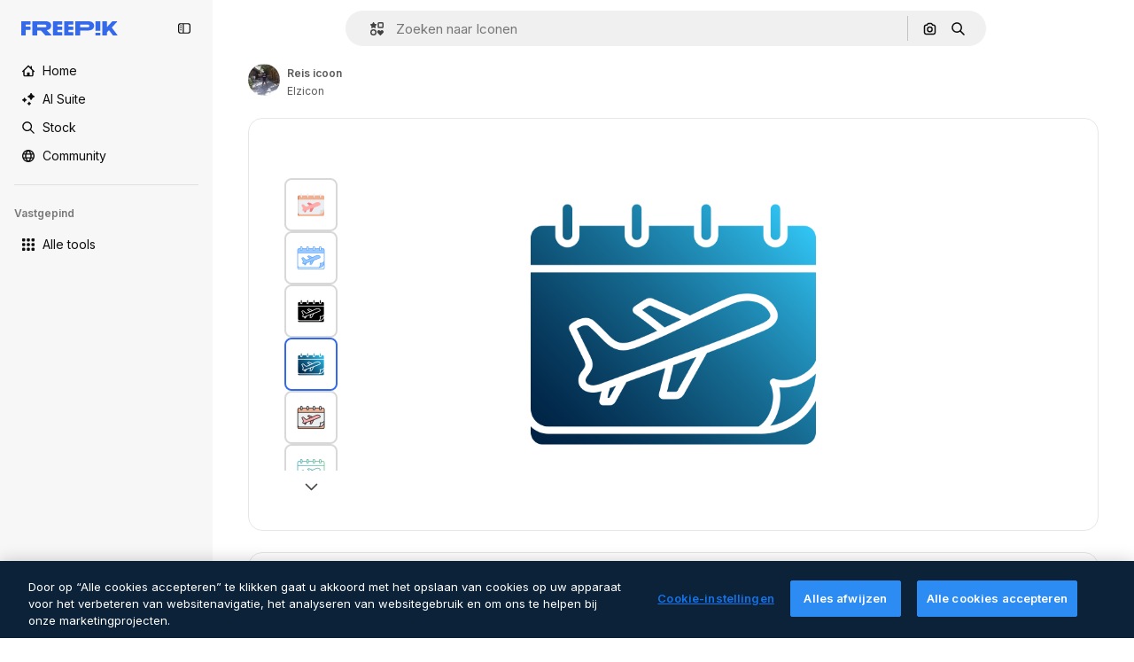

--- FILE ---
content_type: text/javascript
request_url: https://static.cdnpk.net/_next/static/chunks/2921-943267dbf59ad2db.js
body_size: 26697
content:
!function(){try{var e="undefined"!=typeof window?window:"undefined"!=typeof global?global:"undefined"!=typeof self?self:{},t=(new e.Error).stack;t&&(e._sentryDebugIds=e._sentryDebugIds||{},e._sentryDebugIds[t]="d0ccbc10-addd-4cd9-a93a-f6a169ef6857",e._sentryDebugIdIdentifier="sentry-dbid-d0ccbc10-addd-4cd9-a93a-f6a169ef6857")}catch(e){}}(),(self.webpackChunk_N_E=self.webpackChunk_N_E||[]).push([[2921,5508],{9217:function(e,t,r){"use strict";r.d(t,{Bx:function(){return s},LI:function(){return a},PS:function(){return l},pt:function(){return o},tu:function(){return i}}),r(6672);var n=r(22319),a=(0,n.c)({defaultClassName:"_1nit3sv0 $flex $flex-col sm:$flex-row $justify-center $items-center $gap-10 $flex-1 sm:$flex-none $z-0 $border-0 sm:$border $rounded border-surface-1 $min-w-40 $min-h-40 $transition-colors $bg-transparent hover:$bg-grayHeather/10 text-surface-foreground-0",variantClassNames:{withLabel:{true:"$px-0 sm:$px-20"}},defaultVariants:{withLabel:!1},compoundVariants:[]}),s="$flex $gap-10",o="$flex $gap-10 $flex-col",l=(0,n.c)({defaultClassName:"_1nit3sv2 $whitespace-normal $font-normal sm:$font-semibold $sprinkles-text-2xs sm:$sprinkles-text-sm $text-surface-foreground-0",variantClassNames:{alwaysVisible:{true:"$block",false:"$block sm:$hidden"}},defaultVariants:{alwaysVisible:!1},compoundVariants:[]}),i="$shadow-[0_0_60px_rgba(34,_34,_34,_0.25)] $rounded-md $overflow-hidden $w-300 $max-w-[100vw] $p-20 $flex $flex-col $gap-10 $bg-surface-0 dark:bg-surface-1"},54907:function(e,t,r){"use strict";r.d(t,{F1:function(){return n},fK:function(){return s},lY:function(){return a}}),r(9299);var n="_1a81dk51",a="_1a81dk55",s="text-surface-accent-0 $font-bold"},67677:function(e,t,r){"use strict";r.d(t,{D:function(){return T}});var n=r(97458),a=r(23113),s=r(2200),o=r(19974),l=r(48681),i=r(52983),c=r(47152),u=r(86101),d=r(79235),f=r(770),m=r(9249),x=r(80712),h=r(63918),g=r(57291),p=r(7616),v=r(10893),b=r(9217),w=r(94498),j=r(26013),y=r(11031);let k=(0,i.forwardRef)((e,t)=>{let{isCollapsed:r,onClick:s,mode:o,tooltipProps:l={side:"top"},buttonClassName:i,labelClassName:c,showLabel:k=!0,oldStyle:C=!1}=e,{t:N}=(0,v.$G)("detailCommon"),_=(0,a.a)("lg"),E=(0,d.nD)(),S=(0,p.Dv)(w.mX),I=N("saveToCollection"),$=(0,n.jsxs)(n.Fragment,{children:[(0,n.jsx)(m.T,{children:I}),(0,n.jsx)(f.J,{as:S?h.Z:x.Z,size:"base",className:(0,g.cx)(S&&"animate-spin")})]}),T=C?y.Mw:j.aD,D=(0,n.jsxs)("button",{className:r?j.tw:T,onClick:s,"data-cy":"add-to-collection-thumbnail",ref:t,children:[$,r&&(0,n.jsx)("span",{children:I})]});return("large"===o&&(D=(0,n.jsxs)("button",{className:null!=i?i:b.LI(),onClick:s,ref:t,children:[$,k&&(0,n.jsx)("span",{className:null!=c?c:b.PS(),children:I})]})),!_||r)?D:(0,n.jsx)(u.u,{...l,trigger:D,triggerAsChild:!0,hideOnLeaveHover:!0,container:E.current,children:I})});var C=r(1070),N=r(46596),_=r(79187),E=r(88659);let S=(0,i.forwardRef)((e,t)=>{let{mode:r,tooltipProps:a,buttonClassName:s,showLabel:o,labelClassName:l,type:i,renderTrigger:u}=e,{onButtonOpenClick:d}=(0,E.r)(),f=(0,c.U)().isCollapsed;return u?u({onClick:d,ref:t}):(0,n.jsx)(k,{isCollapsed:f,onClick:d,mode:null!=r?r:"normal",tooltipProps:a,buttonClassName:s,showLabel:o,labelClassName:l,oldStyle:"icon"===i,ref:t})}),I=e=>{let{trigger:t}=e,{isOpen:r,handleOpenChange:a}=(0,E.r)();return(0,n.jsxs)(n.Fragment,{children:[t,(0,n.jsx)(l.u,{open:r,onOpenChange:a,fullHeight:!0,size:"full",paddingY:"none",paddingX:"none",thumbnail:!0,children:(0,n.jsx)(N.L,{})})]})},$=e=>{var t;let{trigger:r,isMenuAction:a,containerRef:l}=e,c=(0,s.n)(),{isOpen:u,handleOpenChange:d}=(0,E.r)(),f=(0,i.useCallback)(()=>{d(!1)},[d]);return(0,C.h)({containerRef:l,isOpen:u,onClose:f}),(0,n.jsxs)(o.fC,{open:u,onOpenChange:d,children:[(0,n.jsx)(o.xz,{asChild:!0,children:(0,n.jsx)("div",{children:r})}),(0,n.jsx)(o.h_,{container:null!==(t=null==l?void 0:l.current)&&void 0!==t?t:null==c?void 0:c.current,children:(0,n.jsx)(o.VY,{align:"start",side:"left",sideOffset:6,onInteractOutside:e=>a&&e.preventDefault(),className:"z-[1]",children:(0,n.jsx)(N.L,{})})})]})},T=e=>{let{type:t,id:r,location:s,mode:o,tooltipProps:l,buttonClassName:i,showLabel:c,labelClassName:u,renderTrigger:d,withProvider:f=!0,isMenuAction:m,containerRef:x}=e,h=(0,a.a)("smMax"),g=(0,n.jsx)(S,{mode:o,tooltipProps:l,buttonClassName:i,showLabel:c,labelClassName:u,type:t,renderTrigger:d}),p=h?I:$;return f?(0,n.jsx)(_.u,{id:r,type:t,location:s,children:(0,n.jsx)(p,{trigger:g,isMenuAction:m,containerRef:x})}):(0,n.jsx)(p,{trigger:g,isMenuAction:m,containerRef:x})}},38741:function(e,t,r){"use strict";r.r(t),r.d(t,{AddToCollection:function(){return n.D}});var n=r(67677)},18377:function(e,t,r){"use strict";r.d(t,{e:function(){return i},d:function(){return o.d}});var n=r(97458),a=r(53344),s=r.n(a),o=r(54565);let l=s()(()=>r.e(6106).then(r.bind(r,76106)).then(e=>e.EnabledClipboardNotSupportedAdvice),{loadableGenerated:{webpack:()=>[76106]},ssr:!1}),i=()=>(0,o.Q)()?null:(0,n.jsx)(l,{})},54565:function(e,t,r){"use strict";r.d(t,{Q:function(){return s},d:function(){return o}});var n=r(7616);let a=(0,r(24399).cn)(!0),s=()=>(0,n.Dv)(a),o=()=>(0,n.b9)(a)},66209:function(e,t,r){"use strict";r.d(t,{I:function(){return i},N:function(){return o.N}});var n=r(97458),a=r(53344),s=r.n(a),o=r(81087);let l=s()(()=>Promise.all([r.e(978),r.e(8512)]).then(r.bind(r,78512)).then(e=>e.ConfirmSafariClipboardComponent),{loadableGenerated:{webpack:()=>[78512]},ssr:!1}),i=()=>{let{onSucess:e}=(0,o.N)();return e&&(0,n.jsx)(l,{})}},81087:function(e,t,r){"use strict";r.d(t,{N:function(){return s}});var n=r(7616);let a=(0,r(24399).cn)(null),s=()=>{let[e,t]=(0,n.KO)(a);return{onClose:()=>t(null),setConfirm:e=>t({onSuccess:e}),onSucess:null==e?void 0:e.onSuccess}}},26013:function(e,t,r){"use strict";r.d(t,{Nb:function(){return a},YS:function(){return n.YS},aD:function(){return n.aD},tw:function(){return s},xr:function(){return o}});var n=r(11031);let a="$rounded-[8px] $shadow-[0_0_60px_rgba(34,_34,_34,_0.25)] $bg-surface-0 dark:bg-surface-1 $z-[2] $overflow-hidden $flex $flex-col",s="$bg-transparent hover:$bg-surface-2 $px-[20px] $py-[10px] $cursor-pointer $sprinkles-text-xs $text-surface-foreground-2 $flex $gap-[10px] $items-center outline-none",o="$text-white dark:text-surface-1"},11031:function(e,t,r){"use strict";r.d(t,{Mw:function(){return i},VX:function(){return a},YS:function(){return s},aD:function(){return l}});var n=r(57291);let a=10,s=(0,n.j)("absolute right-4 top-4 flex flex-col gap-2 transition-all",{variants:{calculating:{true:"opacity-0",false:""}},defaultVariants:{calculating:!1}}),o="flex justify-center items-center rounded-full size-10 shadow-[0_0_60px_rgba(34,_34,_34,_0.25)] bg-surface-0 hover:bg-surface-3 text-surface-foreground-0",l=(0,n.cx)(o,"size-10 rounded-full"),i=(0,n.cx)(o,"size-[35px] rounded-full")},1070:function(e,t,r){"use strict";r.d(t,{h:function(){return a}});var n=r(52983);let a=e=>{let{containerRef:t,isOpen:r,onClose:a}=e;(0,n.useEffect)(()=>{let e=null==t?void 0:t.current;if(e&&r)return e.addEventListener("mouseleave",a),()=>{e.removeEventListener("mouseleave",a)}},[t,a,r])}},18666:function(e,t,r){"use strict";r.d(t,{B:function(){return m}});var n=r(97458),a=r(86101),s=r(23113),o=r(79235),l=r(93154),i=r(770),c=r(9249),u=r(44854),d=r(10893),f=r(1703);let m=e=>{let{id:t,name:r,type:m,buttonClassName:x,labelClassName:h,preview:g,inThumbnail:p=!1,showLabel:v=!1,tooltipProps:b={},trigger:w}=e,{t:j}=(0,d.$G)("detailCommon"),y=(0,o.nD)(),k=(0,s.a)("lgMax"),C=(0,f.E)({id:t,name:r,type:m,preview:g,inThumbnail:p}),N=j("viewSimilar");if(w)return(0,n.jsx)(l.fC,{onClick:C,children:w});let _=(0,n.jsxs)("button",{"data-cy":"view-similar-button",className:x,onClick:C,children:[(0,n.jsx)(c.T,{children:N}),(0,n.jsx)(i.J,{as:u.Z,size:"base"}),v&&(0,n.jsx)("span",{className:h,children:N})]});return k||v?_:(0,n.jsx)(a.u,{...b,trigger:_,triggerAsChild:!0,hideOnLeaveHover:!0,container:y.current,children:N})}},1703:function(e,t,r){"use strict";r.d(t,{E:function(){return l}});var n=r(9036),a=r(73701),s=r(12533),o=r(2983);let l=e=>{let{id:t,name:r,type:l,preview:{width:i,height:c,url:u},inThumbnail:d=!1}=e,f=(0,s.z)(u,i,c),m=(0,a.Z)(),x=(0,n.fD)({event_name:d?"similar_images_thumbnail":"similar_images",file_id:t.toString(),file_name:r,content_group2:l,search_logic_applied:"similar_images"});return async e=>{e.preventDefault(),e.stopPropagation(),(0,o.B)(l,"view_similar"),x(),m(),await f(l)}}},17722:function(e,t,r){"use strict";r.d(t,{B:function(){return o}});var n=r(97458),a=r(86101),s=r(10893);let o=e=>{let{blockStatus:t=!1,children:r,align:o,container:l,side:i="top"}=e,{t:c}=(0,s.$G)(["common","funnelModal"]);return(0,n.jsx)(a.u,{trigger:r,showTooltip:!!t,colorText:"white",backgroundColor:"grayOxford",rounded:!0,align:o,container:l,side:i,children:c("resource"===t?"common:handlePremiumResourceEnterprise":"funnelModal:contactWithAdminTitle")})}},908:function(e,t,r){"use strict";r.d(t,{S:function(){return a}});var n=r(97458);let a=(0,r(52983).forwardRef)((e,t)=>{let{as:r,dataCy:a,renderAs:s,ariaLabel:o,...l}=e;return(0,n.jsx)(null!=r?r:"button",{as:s,"data-cy":a,"aria-label":o,ref:t,...l})})},99504:function(e,t,r){"use strict";r.d(t,{j:function(){return f}});var n=r(97458),a=r(79235),s=r(770),o=r(57291),l=r(52983),i=r(17722),c=r(68759),u=r(679),d=r(94918);let f=(0,l.forwardRef)((e,t)=>{let{label:r,icon:l,blockStatus:f=!1,canUseTool:m,isPremiumAction:x,hideTooltip:h,isNewAction:g,hiddenLabelOnMobile:p,...v}=e,b=(0,a.nD)();return(0,n.jsx)(i.B,{blockStatus:f,container:b.current,children:(0,n.jsxs)(c.N,{disabled:!!f,ref:t,...v,children:[(0,n.jsx)(s.J,{as:l}),(0,n.jsx)("span",{className:(0,o.cx)(p&&"hidden md:block"),children:r}),(0,n.jsx)(d.L,{canUseTool:m,blockStatus:f,isPremiumAction:x}),g&&(0,n.jsx)(u.b,{})]})})})},35169:function(e,t,r){"use strict";r.d(t,{d:function(){return u}});var n=r(97458),a=r(79235),s=r(770),o=r(52983),l=r(17722),i=r(96961),c=r(94918);let u=(0,o.forwardRef)((e,t)=>{let{label:r,icon:o,isPremiumAction:u,canUseTool:d,blockStatus:f=!1,dataCy:m,hideTooltip:x,iconClassName:h,...g}=e,p=(0,a.nD)();return(0,n.jsx)(l.B,{blockStatus:f,container:p.current,children:(0,n.jsxs)(i.g,{ref:t,"data-cy":m,disabled:!!f,...g,children:[o&&(0,n.jsx)(s.J,{as:o,className:h}),r,(0,n.jsx)(c.L,{canUseTool:d,blockStatus:f,isPremiumAction:u})]})})})},13615:function(e,t,r){"use strict";r.d(t,{E:function(){return m}});var n=r(97458),a=r(86101),s=r(79235),o=r(37727),l=r(770),i=r(57291),c=r(52983),u=r(17722),d=r(679),f=r(94918);let m=(0,c.forwardRef)((e,t)=>{let{label:r,icon:c,as:m,className:x,dataCy:h,canUseTool:g,blockStatus:p,isPremiumAction:v,hideTooltip:b,isNewAction:w,isSidebarSmartBarEnabled:j,...y}=e,k=(0,s.nD)(),C=(0,n.jsxs)(o.Y,{as:null!=m?m:"button",className:(0,i.cx)("flex shrink-0 items-center gap-2 rounded-full bg-surface-2 text-sm font-semibold text-surface-foreground-2 hover:bg-surface-3",j?"size-10 justify-center":"px-4 py-2",x),ref:t,"data-cy":h,disabled:!!p,...y,children:[c&&(0,n.jsx)(l.J,{as:c,className:"size-4 text-ghost-foreground-0"}),!j&&r&&r,(0,n.jsx)(f.L,{canUseTool:g,blockStatus:p,isPremiumAction:v}),w&&(0,n.jsx)(d.b,{})]});if(j&&r){let e=p?(0,n.jsx)(u.B,{blockStatus:p,container:k.current,side:"right",children:C}):(0,n.jsx)(a.u,{align:"center",side:"right",trigger:C,backgroundColor:"reborn",container:k.current,children:r});return(0,n.jsxs)(n.Fragment,{children:[(0,n.jsx)("div",{className:"hidden sm:block",children:e}),(0,n.jsxs)("div",{className:"flex flex-col items-center gap-1 sm:hidden",children:[(0,n.jsx)(u.B,{blockStatus:p,container:k.current,children:C}),(0,n.jsx)("p",{className:"text-center text-2xs leading-relaxed text-surface-foreground-4",children:r})]})]})}return(0,n.jsx)(u.B,{blockStatus:p,container:k.current,children:C})})},51074:function(e,t,r){"use strict";r.d(t,{K:function(){return i}});var n=r(97458),a=r(30088),s=r(10893),o=r(8422),l=r(13615);let i=e=>{let{onClick:t,blockStatus:r,abTestOption:i,isSidebarSmartBarEnabled:c}=e,{t:u}=(0,s.$G)("editTools");return(0,n.jsx)(l.E,{icon:a.Z,label:u("assistant.nameB"),onClick:()=>{i&&(0,o.B)("assistant",i),t()},dataCy:"assistant",disabled:!!r,blockStatus:r,isSidebarSmartBarEnabled:c})}},25413:function(e,t,r){"use strict";r.d(t,{u:function(){return E}});var n=r(97458),a=r(86101),s=r(2200),o=r(770),l=r(96065),i=r(24173),c=r(57291),u=r(10893),d=r(52983),f=r(79235),m=r(84559),x=r(14417),h=r(41937),g=r(90312),p=r(66906),v=r(37112),b=r(17842),w=r(94860),j=r(81219);let y=["image/jpeg","image/jpg","image/png"],k=e=>{let{t}=(0,u.$G)("common"),{openToast:r}=(0,b.x_)(),[n,a]=(0,d.useState)(!1),s=(0,h.I)(),o=(0,d.useRef)(null),{setLoginCookies:l,signUpUrl:i}=(0,g.e)();return{handleUploadFile:async n=>{var s,o;n.preventDefault(),n.stopPropagation();let l=n.currentTarget,i=null===(s=l.files)||void 0===s?void 0:s[0];if(i){a(!0);try{let r=C(i);if(r)throw Error(t(r.message,"dimension"===r.type?{size:(0,p.R)(13631488)}:{format1:"JPG",format2:"PNG"}));let n=URL.createObjectURL(i),{name:a,type:s}=i,l=null!==(o=a.split(".").pop())&&void 0!==o?o:"",{uploadUrl:c,downloadUrl:u}=await (0,w.c)(l),d=await (0,v.m)(n);if(!(await (0,j.o)(c,d,s)).ok)throw Error(t("errorMessage"));e(u,i)}catch(e){r({type:"danger",title:t("errorTitle"),message:e instanceof Error?e.message:"error uploading image"})}finally{l.value="",a(!1)}}},handleFromDeviceClick:()=>{var e;if(s){l(),window.location.href=i;return}null===(e=o.current)||void 0===e||e.click()},isUploading:n,inputRef:o}},C=e=>e&&y.includes(e.type)?e.size>13631488?{message:"tooBig",type:"dimension"}:void 0:{message:"formatUnsuported",type:"format"},N=e=>{let{onAddAsset:t,className:r,...s}=e,{t:l}=(0,u.$G)("editTools"),{handleUploadFile:i,isUploading:d,inputRef:h,handleFromDeviceClick:g}=k(t),p=(0,f.nD)();return(0,n.jsxs)(n.Fragment,{children:[(0,n.jsx)("input",{type:"file",accept:"image/*",className:"hidden",onChange:i,ref:h}),(0,n.jsx)(a.u,{backgroundColor:"grayEbony",colorText:"white",container:p.current,trigger:(0,n.jsx)("button",{className:(0,c.cx)("inline-flex size-8 items-center justify-center rounded-full border border-surface-border-alpha-1 text-surface-foreground-1 hover:bg-surface-1",r),onClick:g,disabled:d,"aria-label":l("assistant.addAsset"),...s,children:d?(0,n.jsx)(o.J,{as:m.Z,className:"animate-spin"}):(0,n.jsx)(o.J,{as:x.Z,size:"sm"})}),children:l("assistant.addAsset")})]})},_=e=>{let{sendToAssistant:t}=e,[r,n]=(0,d.useState)(""),[a,s]=(0,d.useState)([]),o=()=>{let e=r.trim();e&&(t({prompt:e,images:a.join(","),submit:"true"}),n(""),s([]))};return{prompt:r,assets:a,handleInputChange:e=>{n(e.target.value)},handleInputKeyDown:e=>{"Enter"===e.key&&(o(),e.preventDefault()),("ArrowLeft"===e.key||"ArrowRight"===e.key)&&e.stopPropagation()},addAsset:e=>{s(t=>[...t,e])},send:o,removeAsset:e=>()=>{s(t=>t.filter(t=>t!==e))}}},E=(0,d.forwardRef)(function(e,t){let{className:r,placeholder:a,showPrompt:s,sendToAssistant:o}=e,{prompt:l,assets:i,handleInputChange:u,handleInputKeyDown:d,addAsset:f,send:m,removeAsset:x}=_({sendToAssistant:o});return(0,n.jsx)("div",{className:(0,c.cx)("w-full max-w-full overflow-hidden transition-all md:max-w-3xl",s?"h-20 ease-in":"h-0 ease-out"),children:(0,n.jsxs)("div",{className:(0,c.cx)("mt-4 flex items-center justify-center gap-4 rounded-full border-surface-2 bg-surface-2 p-2",r),children:[(0,n.jsx)(N,{onAddAsset:f,className:"shrink-0"}),i.map(e=>(0,n.jsx)(S,{url:e,onRemove:x(e)},e)),(0,n.jsx)($,{value:l,onChange:u,onKeyDown:d,placeholder:a,ref:t}),(0,n.jsx)(I,{onSend:m,className:"shrink-0"})]})})}),S=e=>{let{url:t,onRemove:r}=e;return(0,n.jsxs)("div",{className:"relative size-8 rounded-lg bg-white outline outline-1 outline-offset-2 outline-neutral-100",children:[(0,n.jsx)("img",{src:t,alt:"",className:"size-full rounded object-cover"}),(0,n.jsx)("button",{onClick:r,className:"absolute -right-2 -top-2 inline-flex items-center justify-center rounded-full border border-neutral-400 bg-white p-1 hover:bg-neutral-50",children:(0,n.jsx)(o.J,{as:l.Z,size:"3xs"})})]})},I=e=>{let{onSend:t,className:r}=e,{t:l}=(0,u.$G)("editTools"),d=(0,s.n)();return(0,n.jsx)(a.u,{backgroundColor:"grayEbony",colorText:"white",container:d.current,trigger:(0,n.jsx)("button",{className:(0,c.cx)("inline-flex size-8 items-center justify-center rounded-full border bg-surface-foreground-0 text-surface-0 hover:bg-surface-foreground-1",r),onClick:t,type:"button","aria-label":l("assistant.send"),children:(0,n.jsx)(o.J,{as:i.Z,size:"sm"})}),children:l("assistant.send")})},$=(0,d.forwardRef)(function(e,t){let{value:r,onChange:a,onKeyDown:s,placeholder:o}=e;return(0,n.jsx)("input",{type:"text",placeholder:o,className:"w-full flex-1 rounded-full border-surface-2 bg-transparent px-2 text-surface-foreground-2 placeholder:text-surface-foreground-4 focus-visible:outline-none",value:r,onChange:a,onKeyDown:s,ref:t})})},54601:function(e,t,r){"use strict";r.d(t,{O:function(){return a}});var n=r(52983);let a=e=>{let{checkIsAssistantRestricted:t}=e,[r,a]=(0,n.useState)(!1),s=(0,n.useRef)(null);return{showPrompt:r,handleTogglePrompt:()=>{if(t())return;let e=!r;a(e),e&&s.current&&s.current.focus()},promptRef:s}}},68759:function(e,t,r){"use strict";r.d(t,{N:function(){return l}});var n=r(97458),a=r(37727),s=r(52983),o=r(40197);let l=(0,s.forwardRef)((e,t)=>{let{as:r,className:s,...l}=e;return(0,n.jsx)(a.Y,{as:null!=r?r:"button",className:(0,o.m6)("flex shrink-0 items-center gap-2 rounded-lg bg-default-0 px-4 py-2 text-sm font-semibold leading-relaxed text-default-foreground-0 hover:bg-default-0",s),ref:t,...l})})},94495:function(e,t,r){"use strict";r.d(t,{I:function(){return c}});var n=r(97458),a=r(770),s=r(95943),o=r(57291),l=r(52983),i=r(56860);let c=e=>{let{defaultButton:t,defaultButtonAsTrigger:r=!1,children:a,contentDataCy:s,triggerDataCy:l,triggerAriaLabel:c,className:d,contentClassName:f,align:m="end",side:x,sideOffset:h,alignOffset:g,uniqueTriggerButton:p=null}=e;return(0,n.jsxs)("div",{className:(0,o.cx)("flex",d),children:[!r&&t,(0,n.jsx)(i.D,{align:m,side:x,sideOffset:h,alignOffset:g,dataCy:s,className:f,trigger:r?(0,n.jsxs)("button",{className:"group flex items-stretch self-stretch","aria-label":c,children:[t,(0,n.jsx)(u,{"aria-label":c,"data-cy":l,uniqueTriggerButton:p})]}):(0,n.jsx)(u,{"aria-label":c,"data-cy":l,uniqueTriggerButton:p}),children:a})]})},u=(0,l.forwardRef)(function(e,t){let{uniqueTriggerButton:r,...l}=e;return(0,n.jsxs)("button",{...l,ref:t,className:(0,o.cx)("inline-flex size-10 items-center justify-center",r?"w-full gap-1 rounded-lg bg-ghost-0 p-3 text-surface-foreground-0 hover:bg-surface-2":"rounded-r-lg border-l border-surface-border-alpha-1 bg-default-0 text-surface-foreground-3 data-[state=open]:bg-default-1 group-data-[state=open]:bg-default-1"),children:[r&&r,(0,n.jsx)(a.J,{as:s.Z})]})})},56860:function(e,t,r){"use strict";r.d(t,{D:function(){return i}});var n=r(97458),a=r(79235),s=r(47092),o=r(57291),l=r(52983);let i=e=>{let{trigger:t,children:r,align:i,side:c,sideOffset:u,alignOffset:d,dataCy:f,className:m}=e,x=(0,a.nD)(),[h,g]=(0,l.useState)(!1);return(0,n.jsxs)(s.fC,{modal:!1,open:h,onOpenChange:e=>g(e),children:[(0,n.jsx)(s.xz,{asChild:!0,children:t}),(0,n.jsx)(s.Uv,{container:x.current,children:(0,n.jsx)(s.VY,{className:(0,o.cx)("rounded-xl border border-surface-border-alpha-1 bg-surface-0 p-2 shadow-sm dark:bg-surface-2",m),"data-cy":f,align:i,side:c,sideOffset:u,alignOffset:d,children:r})})]})}},96961:function(e,t,r){"use strict";r.d(t,{g:function(){return l}});var n=r(97458),a=r(47092),s=r(37727),o=r(18503);let l=(0,r(52983).forwardRef)((e,t)=>{let{as:r,className:l,onSelect:i,...c}=e;return(0,n.jsx)(a.Xi,{asChild:!0,onSelect:i,children:(0,n.jsx)(s.Y,{ref:t,as:null!=r?r:"button",className:(0,o.m)("flex w-full items-center gap-2 rounded-lg px-4 py-2 text-sm font-medium text-surface-foreground-0 hover:bg-ghost-1",l),...c})})})},6137:function(e,t,r){"use strict";r.d(t,{E:function(){return a}});var n=r(97458);let a=e=>{let{children:t}=e;return(0,n.jsx)("p",{className:"px-4 pb-1 pt-3 text-xs font-semibold uppercase leading-relaxed text-surface-foreground-4",children:t})}},679:function(e,t,r){"use strict";r.d(t,{b:function(){return a}});var n=r(97458);let a=()=>(0,n.jsx)("span",{className:"rounded-full bg-primary-0 px-2 py-1 text-2xs font-semibold uppercase text-primary-foreground-0",children:"NEW"})},66835:function(e,t,r){"use strict";r.d(t,{g:function(){return s}});var n=r(52983),a=r(10997);let s=()=>{let e=(0,n.useContext)(a.K);if(!e)throw Error("useDetailPostDownloadActions must be used within a DetailPostDownloadContext");return e}},94918:function(e,t,r){"use strict";r.d(t,{L:function(){return c}});var n=r(97458),a=r(770),s=r(9249),o=r(92336),l=r(83273),i=r(10893);let c=e=>{let{canUseTool:t=!0,blockStatus:r=!1,isPremiumAction:c=!1}=e,{t:u}=(0,i.$G)("common"),d=c&&!t&&!r;return c?(0,n.jsxs)(n.Fragment,{children:[d&&(0,n.jsx)(a.J,{as:l.Z,size:"sm",className:"text-premium-gold-500"}),!d&&(0,n.jsx)(a.J,{as:o.Z,size:"sm"}),(0,n.jsx)(s.T,{children:u("premium")})]}):null}},30221:function(e,t,r){"use strict";r.d(t,{h:function(){return i}});var n=r(97458),a=r(95109),s=r(10893),o=r(52983),l=r(40197);let i=(0,o.forwardRef)(function(e,t){let{featured:r,className:o,children:i}=e,{t:c}=(0,s.$G)("common");return(0,n.jsxs)("div",{ref:t,className:(0,l.m6)("relative flex min-h-[60px] max-w-full items-center justify-center gap-4 overflow-hidden",o),children:[r&&(0,n.jsx)("div",{className:"overflow-hidden",children:(0,n.jsx)(a.DraggableNavigation,{arrowDataCy:"detail-smart-bar",arrowPrevAriaLabel:c("previous"),arrowNextAriaLabel:c("next"),children:(0,n.jsx)("div",{className:"flex gap-4 [&>*]:min-w-[60px]",children:r})})}),i]})})},36513:function(e,t,r){"use strict";r.r(t),r.d(t,{IconDetailContent:function(){return rr}});var n=r(97458),a=r(29456),s=r(53344),o=r.n(s),l=r(10893),i=r(52983),c=r(40308),u=r(90580),d=r(583),f=r(31154),m=r(9036),x=r(49159),h=r(96736),g=r(25240),p=r(32490),v=r(57580),b=r(45588),w=r(88525);let j=e=>{let{resourceId:t,tags:r,iconType:a}=e,s=(0,w.I)(a,r);return(0,n.jsx)(b.dM,{tags:s,resourceId:t})};var y=r(5995),k=r(57766);let C={animated:"animatedIcon",standard:"icon",sticker:"sticker",uicon:"icon"},N={animated:"animatedIcon.title",standard:"title",sticker:"sticker.title",uicon:"title"},_=()=>{let{t:e}=(0,l.$G)("iconsDetail"),{author:t,name:r,iconType:a}=(0,k.K)(),s=C[a],o=e(N[a],{name:r,style:""});return(0,n.jsx)(y.K,{resourceName:o,resourceType:s,author:t})};var E=r(14657),S=r(57291),I=r(98821),$=r.n(I),T=r(51780),D=r(28883),R=r(12763);let A=e=>{let{className:t}=e,{family:r,author:a,iconType:s}=(0,v.KX)();return r&&"animated"!==s&&"sticker"!==s?(0,n.jsx)(P,{family:r,author:a,className:t}):null},P=e=>{let{author:t,family:r,className:a}=e,{t:s}=(0,l.$G)("iconsDetail"),{push:o}=(0,T.useRouter)(),{href:i,as:c}=(0,D.$)(t.slug,r.slug),u="".concat(c,"#from_element=resource_detail");return(0,n.jsxs)("div",{className:(0,S.cx)("flex flex-1 cursor-pointer flex-nowrap items-center justify-center gap-2 p-5 text-sm font-normal sm:rounded-xl lg:flex-col lg:justify-start lg:border lg:border-solid lg:border-surface-border-alpha-1",a),onClick:()=>o(i,u),children:[(0,n.jsxs)("div",{className:"flex flex-col gap-2",children:[(0,n.jsxs)("div",{children:[(0,n.jsx)("h4",{className:"text-xs font-semibold text-surface-foreground-2",children:r.name}),(0,n.jsxs)("span",{className:"text-xs text-surface-foreground-4",children:[r.total.toLocaleString("en")," ",s("common:icons")]})]}),(0,n.jsx)("p",{className:"hidden text-xs text-surface-foreground-2 xs:block",children:s("families_description")}),(0,n.jsx)(E.f5,{as:"a",size:"xs",color:"gray",block:!0,className:"$font-bold",children:s("seeAllIcons")})]}),(0,n.jsx)("div",{className:"relative flex size-24 shrink-0 items-center overflow-hidden rounded-lg xs:size-36 lg:order-first lg:mx-auto lg:size-44",children:(0,n.jsx)($(),{src:(0,R.R)(r.id,"detail"),alt:r.name,fill:!0})})]})};var M=r(33523),L=r(72407),z=r(94304),O=r(72570),Z=r(23113),G=r(58977),B=r(65122),F=r(770),K=r(96065),U=r(39266),J=r(78532),V=r(35590);let H=o()(()=>Promise.all([r.e(8316),r.e(9984),r.e(6854),r.e(8780),r.e(4224),r.e(3267),r.e(4342),r.e(3398),r.e(6996)]).then(r.bind(r,36996)).then(e=>e.IconEditor),{loadableGenerated:{webpack:()=>[36996]}}),X=o()(()=>Promise.all([r.e(7255),r.e(4224),r.e(4342),r.e(2797),r.e(3398),r.e(5355)]).then(r.bind(r,35355)).then(e=>e.AnimatedIconEditor),{loadableGenerated:{webpack:()=>[35355]}}),W=e=>{let{isModal:t}=e,{isShowingEditor:r,originalEditorResource:a,hideEditor:s,icon:{iconType:o,family:l,author:i}}=(0,v.em)(),c=(0,Z.a)("smMax"),u=(0,B.e)();return((0,G.$)(r&&c),r&&a)?(0,n.jsxs)("div",{className:(0,S.cx)("fixed inset-0 z-[1] flex flex-col gap-4 overflow-hidden bg-surface-0 p-0 pt-2 sm:absolute sm:bottom-0 sm:z-auto sm:rounded-xl sm:pt-0 md:px-5 md:py-4",t&&"dark:bg-surface-1"),children:[(0,n.jsxs)("div",{className:"flex items-center justify-between",children:[(0,n.jsx)(Y,{className:"mr-auto"}),c&&(0,n.jsxs)(n.Fragment,{children:[(0,n.jsx)(J.c,{}),(0,n.jsx)(V.k,{})]})]}),"animated"===o?(0,n.jsx)(X,{originalJson:a,className:"flex-1",familyId:null==l?void 0:l.id,onClose:s,canUseCustomColorPalettes:u,authorName:i.name,iconType:o}):(0,n.jsx)(H,{originalSvg:a,className:"flex-1",familyId:null==l?void 0:l.id,onClose:s,canUseCustomColorPalettes:u,authorName:i.name,iconType:o})]}):null},Y=e=>{let{className:t}=e,{hideEditor:r}=(0,v.em)(),{t:a}=(0,l.$G)("iconEditor");return(0,n.jsxs)("button",{"aria-label":a("exitEditor"),onClick:r,className:(0,S.cx)("inline-flex items-center gap-2 p-2 text-sm font-semibold text-surface-foreground-0 hover:text-surface-foreground-1",t),children:[(0,n.jsx)(F.J,{as:K.Z,size:"2xl",className:"inline-block xs:hidden"}),(0,n.jsx)(F.J,{as:U.Z,className:"hidden xs:inline-block"}),(0,n.jsx)("span",{className:"hidden xs:inline-block",children:a("exitEditor")})]})};var q=r(95109),Q=r(6836),ee=r(58058),et=r.n(ee),er=r(68169);let en=e=>{let t=(0,v.KX)(),r=(0,g.bA)(),n=(0,er.j)(e.iconType)(e),a=(0,g.oL)(),s=(0,Q.zO)().map(e=>{var r;return{...e,equivalents:null===(r=t.related)||void 0===r?void 0:r.equivalents}}),o=!!r,l=(0,i.useCallback)(()=>{a(e.id,s,"icon")},[a,e.id,s]);return{url:n,handleClick:o?l:void 0,shallow:o}},ea=e=>{let{id:t,name:r,thumbnails:a}=e,{small:s}=a,{id:o}=(0,v.KX)();return(0,n.jsx)(es,{icon:e,children:(0,n.jsx)("article",{className:eo({selected:t===o}),children:(0,n.jsx)($(),{src:s.url,alt:r,width:32,height:32})})})},es=e=>{let{icon:t,children:r}=e,a=(0,T.useRouter)(),{handleClick:s,url:o,shallow:l}=en(t);return(0,n.jsx)(et(),{href:{pathname:a.pathname,query:a.query},as:o,shallow:l,scroll:!1,onClick:s,"aria-label":t.name,prefetch:!1,children:r})},eo=(0,S.j)("flex size-[60px] cursor-pointer items-center justify-center rounded-lg border-2 bg-white",{variants:{selected:{true:"border-surface-accent-0",false:"border-neutral-200 hover:border-surface-accent-0"}}});var el=r(34224);let ei=e=>{let{show:t,onClick:r,children:a}=e;return(0,n.jsx)("button",{className:(0,S.cx)("hidden w-full py-2.5 font-bold text-surface-foreground-2 hover:text-surface-foreground-2 sm:inline-block",t?"opacity-100":"cursor-default opacity-0"),onClick:r,children:a})},ec=e=>(0,n.jsx)(ei,{...e,children:(0,n.jsx)(F.J,{as:U.Z,className:"rotate-90"})}),eu=e=>(0,n.jsx)(ei,{...e,children:(0,n.jsx)(F.J,{as:el.Z,className:"rotate-90"})}),ed=e=>{let{id:t}=(0,v.KX)(),r=Math.ceil((e.findIndex(e=>{let{id:r}=e;return r===t})+1)/5)||1,[n,a]=(0,i.useState)(r),s=Math.ceil(e.length/5),o=(0,i.useMemo)(()=>{let t=0;if(e.length<5)t=(100-20*e.length)/2;else{let r=5*n;r>e.length&&(r=e.length),t=-(100*(r-5))/e.length}return"".concat(t,"%")},[n,e.length]);return(0,i.useEffect)(()=>{a(r)},[r]),{nextPage:()=>{n>=s||a(e=>e+1)},prevPage:()=>{n<=1||a(e=>e-1)},page:n,totalPages:s,position:o}},ef=()=>{let{related:e}=(0,v.KX)();if(!(null==e?void 0:e.equivalents))return eh;let t=e.equivalents;return(0,n.jsx)(ex,{icons:t})},em=e=>{let{children:t}=e;return(0,n.jsx)("div",{className:"sm:relative sm:h-[330px] sm:overflow-hidden",children:t})},ex=e=>{let{icons:t}=e,r=(0,Z.a)("smMax"),{nextPage:a,prevPage:s,page:o,totalPages:l,position:i}=ed(t),c=r?q.Draggable:em;return(0,n.jsxs)("div",{className:"absolute inset-x-7 bottom-5 flex justify-center sm:bottom-auto sm:right-auto sm:flex-col sm:items-center xl:left-10",children:[(0,n.jsx)(ec,{onClick:s,show:o>1}),(0,n.jsx)(c,{children:(0,n.jsx)("div",{className:"max-sm:!translate-y-0 flex gap-1.5 sm:relative sm:left-0 sm:top-0 sm:min-h-80 sm:flex-col sm:transition-all",style:{transform:"translateY(".concat(i,")")},children:(0,n.jsx)(Q.Zj,{icons:t,fromView:"resource_detail",children:t.map(e=>(0,n.jsx)(ea,{...e},e.id))})})}),(0,n.jsx)(eu,{onClick:a,show:o<l})]})},eh=(0,n.jsx)("div",{className:"absolute left-7 hidden flex-col gap-1.5 sm:flex sm:flex-col sm:items-center sm:justify-center xl:left-10",children:Array.from([,,,].keys()).map(e=>(0,n.jsx)(M.O.Rect,{className:"$h-[60px] $w-[60px]"},e))}),eg=o()(()=>r.e(936).then(r.bind(r,20936)).then(e=>e.IconDetailPostDownload),{loadableGenerated:{webpack:()=>[20936]}}),ep=e=>{let{className:t,isModal:r}=e,{iconType:a,large:s,videoAnimated:o,title:i,familyName:c}=(0,v.ZI)(),{isShowingEditor:u}=(0,v.em)(),{t:d}=(0,l.$G)("icons"),{isLoading:f,loaded:m}=(0,O._)(s.url),x=(0,z.o)(s.url),h="animated"===a,g=(0,L.r)(),p="".concat(i," ").concat(c," ").concat(d("icon_one"));return(0,n.jsxs)("div",{className:(0,S.cx)("relative flex items-center justify-center rounded-xl border border-surface-border-alpha-1 px-7 py-10",!h&&"sticker"!==a&&"lg:rounded-xl lg:border lg:border-solid lg:border-surface-border-alpha-1",t),"data-cy":"resource-detail-preview",children:[f&&(0,n.jsx)(M.O.Rect,{style:{width:"384px",height:"384px"}}),(0,n.jsx)("div",{className:(0,S.cx)("flex size-[384px] items-center justify-center rounded-xl",!u&&"bg-white",f&&"absolute opacity-0",g&&"blur-lg transition-[filter] duration-500"),children:h?(0,n.jsx)("video",{src:null==o?void 0:o.url,autoPlay:!0,loop:!0,muted:!0,playsInline:!0,width:352,height:352,onLoadedData:m,onContextMenu:e=>e.preventDefault(),title:p}):(0,n.jsx)($(),{src:x,width:352,height:352,onLoad:m,alt:p,onContextMenu:e=>e.preventDefault()})}),(0,n.jsx)(ef,{}),(0,n.jsx)(W,{isModal:r}),(0,n.jsx)(eg,{})]})};var ev=r(39995),eb=r(95943),ew=r(40563),ej=r(49352),ey=r(70494);let ek="text-surface-foreground-2 text-sm font-semibold",eC=(0,S.cx)(ek,"mb-4"),eN=e=>{let{title:t,icons:r,listType:a="none"}=e;return r&&0===r.length?null:"accordion"===a?(0,n.jsx)("section",{children:(0,n.jsx)(eE,{title:t,icons:r})}):"draggable"===a?(0,n.jsx)("section",{children:(0,n.jsx)(e_,{title:t,icons:r})}):(0,n.jsxs)("section",{children:[(0,n.jsx)("p",{className:eC,children:t}),(0,n.jsx)(eI,{icons:r})]})},e_=e=>{let{title:t,icons:r}=e;return(0,n.jsxs)(n.Fragment,{children:[(0,n.jsx)("p",{className:eC,children:t}),(0,n.jsx)(q.DraggableNavigation,{style:"resources",children:(0,n.jsx)(eI,{icons:r,listType:"draggable"})})]})},eE=e=>{let{title:t,icons:r}=e,{t:a}=(0,l.$G)("iconsDetail");return(0,n.jsx)(ev.c2,{variant:"base",children:(0,n.jsxs)(ev.Qd,{children:[(0,n.jsx)(ev.vK,{CloseComponent:(0,n.jsx)(eS,{text:a("seeMoreIcons"),icon:eb.Z}),OpenComponent:(0,n.jsx)(eS,{text:a("seeLessIcons"),icon:ew.Z}),children:(0,n.jsx)("p",{className:ek,children:t})}),(0,n.jsx)(ev._p,{forceMount:!0,previewHeight:150,className:"!p-0",children:(0,n.jsx)(eI,{icons:r})})]},t)})},eS=e=>{let{text:t,icon:r,className:a}=e;return(0,n.jsx)("div",{className:a,children:(0,n.jsxs)("div",{className:"flex items-center justify-center gap-2",children:[(0,n.jsx)("p",{className:ek,children:t}),(0,n.jsx)(F.J,{as:r,size:"lg"})]})})},eI=e=>{let{icons:t,listType:r}=e,{related:a}=(0,k.K)(),s=(null==a?void 0:a.relatedVectors)&&(null==a?void 0:a.relatedVectors.length)>0;return t?(0,n.jsx)(ey.Z,{icons:t,fromView:s?"cross_selling__icon":"resource_detail",className:"draggable"===r?"flex":void 0}):e$},e$=(0,n.jsx)(ej.d,{children:Array.from({length:12},(e,t)=>(0,n.jsx)("div",{className:"flex aspect-square w-full items-center justify-center",children:(0,n.jsx)(M.O.Rect,{className:"size-16"})},t))});var eT=r(13615),eD=(r(51074),r(25413)),eR=r(54601),eA=r(30221),eP=r(58045),eM=r(908),eL=r(37112),ez=r(69762),eO=r(94860),eZ=r(81219),eG=r(78679),eB=r(43186),eF=r(65724),eK=r(51986);let eU=(e,t)=>{let r=eJ(e,t),n=eV(e);if(!r)throw Error("There are no download parameters for ".concat(e.name," in ").concat(t));return{action:r,modifier:n}},eJ=(e,t)=>{var r;let n=null===(r=eH[e.name])||void 0===r?void 0:r[t];if(!n)throw Error("There are no download parameters for ".concat(e.name," in ").concat(t));return n},eV=e=>{if("workflow"===e.name){let t=eX[e.subOption];if(!t)throw Error("There are no download parameters for workflow with ".concat(e.subOption));return t}},eH={workflow:{detail:"ai_tool_assistant"},assistant:{detail:"ai_tool_assistant"}},eX={generateIconSet:"workflow_icon_set",createLogo:"workflow_create_logo"};var eW=r(37562);let eY=e=>{let{tool:t,location:r}=e,{action:n,modifier:a}=eU(t,r),{id:s,author:{name:o},thumbnails:l,name:c,iconType:u}=(0,v.KX)(),d=(0,eF.W)(s,"icon","resource_detail"),f=(0,eK.M)({tool:t,resource:{type:"icon",subtype:u,authorName:o,isPremium:!1,isAIGenerated:!1}}),m=(0,eW.k)(),x=(0,eB.J)();return(0,i.useCallback)(async()=>{let e=await m({id:s,type:"original",format:"png",pngSize:512,authorName:o,isPremium:!1,location:"resource_detail",thumbnails:l,name:c,handleDownloadLimit:()=>{d({checkoutQueryParams:f,resourceData:{name:c,resourceType:"icon",mediaUrl:l.large.url}})},action:n,modifier:a});if(!(null==e?void 0:e.url))throw Error("Failed to download image");return x(),e.url},[n,o,f,m,s,a,c,d,l,x])},eq=e=>{let{tool:t,location:r,extraParams:n}=e,{id:a,type:s,author:{name:o},name:l,thumbnails:{large:{url:i,width:c,height:u}}}=(0,v.KX)(),d=eQ(),f=eY({tool:t,location:r});return(0,ez.F)({tool:t,resource:{id:a,name:l,type:s,authorName:o,isPremium:!1,isAIGenerated:!1,groupedType:"icon",media:{url:i,width:c,height:u}},imageSrc:d,canDownloadResource:!0,getSignedResource:f,location:r,extraParams:n})},eQ=()=>{let{isShowingEditor:e,icon:{thumbnails:{large:{url:t}}}}=(0,v.em)(),r=(0,eG.h)();return(0,i.useCallback)(async()=>{if(!e)return t;let n=await r({format:"png",pngSize:512}),{uploadUrl:a,downloadUrl:s}=await (0,eO.c)("png"),o=await (0,eL.m)(n);if(!(await (0,eZ.o)(a,o,"image/png")).ok)throw Error("error uploading image");return s},[r,e,t])},e0=e=>{let{t}=(0,l.$G)("iconsDetail"),{iconType:r}=(0,v.KX)(),a=eq({tool:{name:"workflow",subOption:"createLogo"},location:"detail"});return"animated"===r?null:(0,n.jsx)(eM.S,{icon:eP.Z,label:t("workflows.createLogo.title"),dataCy:"create-logo-button",onClick:()=>a(),...e})};var e1=r(11569),e2=r(35103),e3=r(84168),e4=r(43822),e5=r(72234),e6=r(20176),e8=r(27793),e7=r(2606),e9=r(91394),te=r(85229),tt=r(83380),tr=r(17842),tn=r(66835),ta=r(99638);let ts=()=>{let e=(0,i.useContext)(ta.a);if(!e)throw Error("useOpenEditorAnonymousModal must be used within a EditorAnonymousModalContext");return e};var to=r(1850);let tl=to.z.object({base64:to.z.string()}).transform(e=>e.base64),ti={downloadLimitReached:"DOWNLOAD_LIMIT_REACHED",authenticationError:"AUTHENTICATION_ERROR",unknowError:"UNKNOWN_ERROR",formatError:"FORMAT_ERROR"},tc=(e,t,r)=>fetch("/api/icon/".concat(e,"/").concat("animated"===t?"json":"svg").concat(r?"?walletId=".concat(r):"")).then(e=>e.ok?e.json():tu(e)).then(e=>{let t=tl.safeParse(e);if(!t.success)throw Error(ti.formatError);return t.data}),tu=e=>{let{status:t}=e;switch(t){case 429:throw Error(ti.downloadLimitReached);case 401:case 403:case 405:throw Error(ti.authenticationError);default:throw Error(ti.unknowError)}},td={detail:"edit_icons",postDownload:"edit_after_download_icons"},tf=e=>{let{isUserWinback:t,showWinbackModal:r}=(0,te.l)(),{userIsLogged:n}=tm(),{closePostDownload:a}=(0,tn.g)(),{icon:{id:s,iconType:o},showEditor:l,hideEditor:c,originalEditorResource:u}=(0,v.em)(),d=tx(),[f,m]=(0,i.useState)(!1),{push:x,pathname:h,query:g}=(0,T.useRouter)(),p=(0,e7.A)(),b=ts(),w=(0,e5.Lh)(),j=(0,tt.Z)(),{showDeviceBlockedModal:y,isDeviceBlocked:k}=(0,e6.q)(),C=(0,i.useCallback)(()=>{let i=td[e];if((0,e4.P)({resourceId:s,resourceType:"icon",action:i,locale:j,walletId:null!=w?w:void 0}),!n){b();return}if(k){y();return}if(t){r();return}if(u){a(),l();return}m(!0),tc(s,o,w).then(e=>atob(e)).then(e=>{a(),l(e)}).catch(e=>{d(e.message)}).finally(()=>{m(!1)})},[e,s,j,w,n,k,t,u,o,b,y,r,a,l,d]);return(0,i.useEffect)(()=>{let e=new URL(document.location.href);e.searchParams.has("open_editor")&&p&&(C(),e.searchParams.delete("open_editor"),x({pathname:h,query:g},"".concat(e.pathname).concat(e.search).concat(e.hash),{shallow:!0}))},[C,x,h,g,p]),{openEditor:C,closeEditor:c,isOpening:f}},tm=()=>{let e=(0,e9.d)(),{loginUrl:t,setLoginCookies:r}=(0,e8.J)();return(0,i.useMemo)(()=>({userIsLogged:e,sendToLogin:()=>{r(),window.location.assign(t)}}),[r,t,e])},tx=()=>{let{sendToLogin:e}=tm(),{openToast:t}=(0,tr.x_)(),{t:r}=(0,l.$G)("iconEditor");return(0,i.useCallback)(n=>{if("DOWNLOAD_LIMIT_REACHED"===n){t({type:"danger",message:r("downloadSvgErrors.limitReached")});return}if("AUTHENTICATION_ERROR"===n){e();return}t({type:"danger",message:r("downloadSvgErrors.unknown")})},[t,r,e])};var th=r(19974),tg=r(12976),tp=r(7616);let tv="editorOnboarding",tb=()=>"1"===localStorage.getItem(tv),tw=e=>localStorage.setItem(tv,e?"1":"0"),tj=(0,r(24399).cn)(!1),ty=()=>{let[e,t]=(0,tp.KO)(tj);return(0,i.useEffect)(()=>{t(tb())},[t]),{close:()=>{tw(!0),t(!0)},isShowing:!e}},tk=e=>{let{children:t,containerRef:r,iconType:a}=e,{t:s}=(0,l.$G)("iconEditor"),o=(0,Z.a)("lgMax"),{isShowing:i,close:c}=ty();return"animated"===a?t:(0,n.jsxs)(th.fC,{open:i,children:[(0,n.jsx)(th.xz,{asChild:!0,children:t}),(0,n.jsx)(th.h_,{container:null==r?void 0:r.current,children:(0,n.jsxs)(th.VY,{side:o?"bottom":"left",sideOffset:5,align:"center",alignOffset:-25,className:"relative z-[1] w-64 rounded bg-surface-0 p-5 shadow-md dark:bg-surface-1",children:[(0,n.jsx)(th.x8,{"aria-label":"close",onClick:c,className:"mb-2.5 ml-auto block text-surface-foreground-2",title:s("onboarding.closeOnboarding"),children:(0,n.jsx)(F.J,{as:K.Z})}),(0,n.jsx)($(),{src:"".concat(tg.p,"/icons/editor/icons-editor.gif"),alt:"icons editor onboarding",width:210,height:118,priority:!0}),(0,n.jsx)("p",{className:"my-1 text-base font-semibold text-surface-foreground-0",children:s("onboarding.title")}),(0,n.jsx)("p",{className:"text-xs leading-normal text-surface-foreground-2",children:s("onboarding.text")}),(0,n.jsx)(th.Eh,{width:16,height:8,className:"text-white dark:text-surface-1"})]})})]})},tC=e=>{let{containerRef:t,...r}=e,{t:a}=(0,l.$G)("iconEditor"),{isShowingEditor:s,icon:o}=(0,e3.e)(),{iconType:i}=o,{openEditor:c,isOpening:u}=tf("detail"),d=(0,e2.O)(!0);return(0,n.jsx)(tk,{containerRef:t,iconType:o.iconType,children:(0,n.jsx)(eM.S,{icon:e1.Z,label:a(tN(i)),onClick:c,disabled:!!d||s||u,blockStatus:d,dataCy:"edit-online-button",...r})})},tN=e=>{var t;return null!==(t=({sticker:"editSticker",animated:"editAnimated"})[e])&&void 0!==t?t:"edit"};var t_=r(27488),tE=r(39146);let tS=e=>{let{t}=(0,l.$G)("iconsDetail"),r=(0,tE.i)("detail");return(0,n.jsx)(eM.S,{icon:t_.Z,label:t("generateWithAI"),dataCy:"generate-icon-button",onClick:r,...e})};var tI=r(41937),t$=r(87884),tT=r(25350),tD=r(14417);let tR=e=>{let{children:t,onClick:r,disabled:a}=e;return(0,n.jsx)(tT.z,{className:"mt-auto shrink-0 self-end",onClick:r,disabled:a,size:"md",shape:"rounded",children:t})},tA=e=>{let{children:t,show:r}=e;return r?(0,n.jsx)("div",{className:"text-xs text-malaga-red-600",children:t}):null};var tP=r(39597);let tM=e=>{let{value:t,onChange:r,placeholder:a,autoFocus:s}=e,[o,l]=(0,i.useState)(t),c=(0,i.useRef)();(0,i.useEffect)(()=>{l(t)},[t]);let u=e=>{l(e),c.current&&clearTimeout(c.current),c.current=setTimeout(()=>{r(e)},400)};return(0,i.useEffect)(()=>()=>{c.current&&clearTimeout(c.current)},[]),(0,n.jsx)(tP.I,{type:"text",value:o,onChange:e=>u(e.target.value),onBlur:()=>{c.current&&clearTimeout(c.current),r(o)},placeholder:a,autoFocus:s})},tL=e=>{let{children:t}=e;return(0,n.jsx)("ol",{className:"flex w-full list-decimal flex-col gap-4",children:t})},tz=e=>{let{children:t,title:r}=e;return(0,n.jsxs)("li",{className:"w-full list-inside text-xs font-semibold leading-relaxed text-surface-foreground-3",children:[(0,n.jsx)("h4",{className:"mb-2 inline-block text-xs font-semibold leading-relaxed text-surface-foreground-3",children:r}),(0,n.jsx)("div",{className:"flex flex-col gap-2",children:t})]})};var tO=r(33799);let tZ=e=>{let{t}=(0,l.$G)("common"),{openToast:r}=(0,tr.x_)(),n=eq({tool:{name:"workflow",subOption:"generateIconSet"},location:"detail"}),[a,s]=(0,i.useState)(!1),[o,c]=(0,i.useState)({icons:[{id:1,value:""},{id:2,value:""},{id:3,value:""},{id:4,value:""}],hasError:!1,isFormSent:!1}),u=async()=>{if(tB(o.icons,!0)){c(e=>({...e,hasError:!0,isFormSent:!0}));return}s(!0);try{await n({prompt:tF(o.icons.map(e=>e.value.trim()).filter(Boolean))}),e()}catch(e){throw r({type:"danger",title:t("errorTitle"),message:t("errorMessage")}),e}finally{s(!1)}};return{data:o,handleAddIcon:()=>{c(e=>{let{icons:t,...r}=e;return{...r,icons:[...t,{id:t.length+1,value:""}]}})},handleUpdateIcon:e=>t=>{c(r=>tG(r,e,t,r.isFormSent))},handleSendToAssitant:u,isSending:a}},tG=(e,t,r,n)=>{let a=[...e.icons];a[t]={id:a[t].id,value:r};let s=tB(a,n);return{...e,icons:a,hasError:s}},tB=(e,t)=>t&&!e.some(e=>e.value.trim()),tF=e=>"Create a set of ".concat(e.length," icons without background, wich are: ").concat(e.join(", "),". All of them based on given style and color reference"),tK="".concat(tg.p,"/regular-detail/workflows/generate-icon-set.webp"),tU=e=>{let{onClose:t}=e,{t:r}=(0,l.$G)("iconsDetail"),{handleSendToAssitant:a,data:s,handleAddIcon:o,handleUpdateIcon:i,isSending:c}=tZ(t);return(0,n.jsx)(tO.u,{onClose:t,children:(0,n.jsxs)("div",{className:"flex size-full gap-10",children:[(0,n.jsx)("div",{className:"relative hidden h-[580px] w-[420px] rounded-xl bg-black lg:block",children:(0,n.jsx)($(),{src:tK,alt:r("workflows.generateIconSet.title"),className:"object-contain",fill:!0})}),(0,n.jsxs)("div",{className:"flex w-full flex-col items-start gap-5 xs:w-[460px]",children:[(0,n.jsx)("h3",{className:"text-xl font-semibold leading-normal text-surface-foreground-1",children:r("workflows.generateIconSet.title")}),(0,n.jsx)(tL,{children:(0,n.jsxs)(tz,{title:r("workflows.generateIconSet.addIcons.title"),children:[(0,n.jsx)(tJ,{children:s.icons.map((e,t)=>(0,n.jsx)(tV,{autoFocus:0===t,index:t,value:e.value,onChange:i(t)},e.id))}),(0,n.jsx)(tA,{show:s.hasError,children:r("workflows.generateIconSet.addIcons.error")}),s.icons.length<10&&(0,n.jsxs)(tT.z,{onClick:o,className:"w-full",variant:"default",children:[(0,n.jsx)(F.J,{as:tD.Z}),r("workflows.generateIconSet.addIcons.button")]})]})}),(0,n.jsx)(tR,{onClick:a,disabled:c,children:r("workflows.generateIconSet.title")})]})]})})},tJ=e=>{let{children:t}=e;return(0,n.jsx)("ul",{className:"flex flex-col gap-2",children:t})},tV=e=>{let{value:t,onChange:r,index:a,autoFocus:s}=e,{t:o}=(0,l.$G)("iconsDetail"),i=o("workflows.generateIconSet.addIcons.placeholder".concat(a+1));return(0,n.jsx)("li",{children:(0,n.jsx)(tM,{autoFocus:s,placeholder:i,value:t,onChange:r})})},tH=e=>{let{t}=(0,l.$G)("iconsDetail"),{handleOpen:r,handleClose:a,isOpened:s}=tX(),{iconType:o}=(0,v.KX)();return"animated"===o?null:(0,n.jsxs)(n.Fragment,{children:[(0,n.jsx)(eM.S,{icon:t$.Z,label:t("workflows.generateIconSet.title"),dataCy:"generate-icon-set-button",onClick:r,...e}),s&&(0,n.jsx)(tU,{onClose:a})]})},tX=()=>{let[e,t]=(0,i.useState)(!1),r=(0,tI.I)(),{loginUrl:n,setLoginCookies:a}=(0,e8.J)();return{isOpened:e,handleOpen:()=>{if(r){a(),window.location.href=n;return}t(!0)},handleClose:()=>{t(!1)}}};var tW=r(82950);let tY=e=>{let{id:t,name:r,type:n,author:{name:a},thumbnails:{large:s}}=(0,v.KX)(),o={id:t,name:r,groupedType:"icon",type:n,isPremium:!1,isAIGenerated:!1,authorName:a,media:s},l=(0,eK.M)({tool:e,resource:o});return(0,tW.P)({tool:e,canDownloadResource:!0,checkoutQueryParams:l,resource:o})},tq=e=>{let{className:t}=e,{t:r}=(0,l.$G)("editTools"),a=(0,i.useRef)(null),{handleTogglePrompt:s,showPrompt:o,promptRef:c,sendToAssistant:u}=tQ();return(0,n.jsxs)("div",{className:(0,S.cx)("flex max-w-full flex-col items-center",t),children:[(0,n.jsx)(eA.h,{ref:a,featured:(0,n.jsxs)(n.Fragment,{children:[!1,(0,n.jsx)(tS,{as:eT.E}),(0,n.jsx)(tC,{as:eT.E,containerRef:a}),(0,n.jsx)(tH,{as:eT.E}),(0,n.jsx)(e0,{as:eT.E})]})}),(0,n.jsx)(eD.u,{showPrompt:o,sendToAssistant:u,ref:c,placeholder:r("assistant.promptPlaceholder")})]})},tQ=()=>{let e=tY({name:"assistant"}),{showPrompt:t,handleTogglePrompt:r,promptRef:n}=(0,eR.O)({checkIsAssistantRestricted:e});return{showPrompt:t,handleTogglePrompt:r,promptRef:n,sendToAssistant:eq({tool:{name:"assistant"},location:"detail"})}};var t0=r(41275),t1=r(47149);let t2={animated:{title:"animatedIcon.seoTitle",description:"animatedIcon.seoDescription"},standard:{title:"seoTitle",description:"seoDescription"},sticker:{title:"sticker.seoTitle",description:"sticker.seoDescription"},uicon:{title:"seoTitle",description:"seoDescription"}},t3=()=>{var e,t;let{icon:{name:r,family:a,languageLinks:s,iconType:o},cdns:i}=(0,v.em)(),{large:c}=(0,v.ZI)(),{t:u}=(0,l.$G)("iconsDetail"),d=null==s?void 0:s.map(e=>{let{language:t,url:r}=e;return{lang:t,href:r}}),f=null==d?void 0:null===(e=d.find(e=>"en"===e.lang))||void 0===e?void 0:e.href,m={name:(0,t0.h)(r),style:null!==(t=null==a?void 0:a.name)&&void 0!==t?t:""},x=t2[o];return(0,n.jsx)(t1.Seo,{title:u(x.title,m),description:u(x.description,m),cdns:i,image:c,alternates:d&&{langs:d,default:f},onlyNoIndex:"animated"===o})},t4=o()(()=>Promise.all([r.e(9203),r.e(7436),r.e(4285)]).then(r.bind(r,83990)).then(e=>e.IconDetailPrimaryBar),{loadableGenerated:{webpack:()=>[83990]},ssr:!1}),t5=e=>{let t=(0,v.KX)(),r=null!==(0,g.bA)(),{id:n,name:a,author:s,tags:o,family:l,iconType:c}=t,u=(0,x.O)(c),d=(0,i.useCallback)(t=>{let{asPath:n}=t;return(!!e||!r)&&n.startsWith("".concat(u,"/"))&&!!o},[u,e,r,o]),f=(0,i.useMemo)(()=>{var t,r,i;return{content_group:"resource_detail",content_group2:"icons_".concat(c),content_type:"na",category:"icons",file_name:a,file_id:n,tags:null!==(r=null==o?void 0:null===(t=o[0])||void 0===t?void 0:t.name)&&void 0!==r?r:"na",author_name:(null==s?void 0:s.name)||"freepik",is_modal:e,family:null!==(i=null==l?void 0:l.name)&&void 0!==i?i:"na"}},[null==s?void 0:s.name,null==l?void 0:l.name,c,n,e,a,o]);(0,m.RP)(f,d)},t6={animated:{sameStyle:"animatedIcon.sameStyle",main:"animatedIcon.title"},standard:{sameStyle:"sameStyle",main:"title"},sticker:{sameStyle:"sticker.sameStyle",main:"sticker.title"},uicon:{sameStyle:"sameStyle",main:"title"}},t8=()=>{let{iconType:e,related:t}=(0,v.KX)(),{t:r}=(0,l.$G)("iconsDetail"),a=t6[e].sameStyle;return(0,n.jsx)(eN,{title:r(a),icons:null==t?void 0:t.style,listType:"accordion"})},t7=()=>{let{related:e}=(0,v.KX)(),{t}=(0,l.$G)("iconsDetail");return(0,n.jsx)(eN,{title:t("sameConcept"),icons:null==e?void 0:e.visualConcept,listType:"draggable"})},t9=o()(()=>Promise.all([r.e(998),r.e(6146)]).then(r.bind(r,6146)).then(e=>e.AnimatedIconInAction),{loadableGenerated:{webpack:()=>[6146]},ssr:!1}),re=o()(()=>Promise.all([r.e(9405),r.e(8129)]).then(r.bind(r,98129)).then(e=>e.UiconInAction),{loadableGenerated:{webpack:()=>[98129]},ssr:!1}),rt=o()(()=>Promise.all([r.e(1821),r.e(4418),r.e(3377),r.e(1061)]).then(r.bind(r,61890)).then(e=>e.DetailRelatedCrossSelling),{loadableGenerated:{webpack:()=>[61890]},ssr:!1}),rr=e=>{let{isModal:t=!1}=e,{name:r,id:a,iconType:s,tags:o,thumbnails:l,related:m}=(0,v.KX)(),x=(0,i.useRef)(null),g=(0,p.R)({containerRef:x,threshold:[0,1]});return(0,d.Z)({resourceId:a,type:"icon"}),t5(t),(0,h.m)(!t),(0,n.jsxs)(n.Fragment,{children:[(0,n.jsx)(t3,{}),(0,n.jsx)(c._,{id:a,type:"icon",location:"resource_detail",children:(0,n.jsx)(f.g,{id:a,type:"icon",children:(0,n.jsx)(u.m,{isModal:t,author:(0,n.jsx)(_,{}),primaryBar:(0,n.jsx)(rn,{}),preview:(0,n.jsxs)("div",{className:"grid grid-cols-1 gap-6 lg:has-[>:nth-child(3)]:grid-cols-[1fr_300px]",children:[(0,n.jsx)(ep,{className:"order-1",isModal:t}),(0,n.jsx)(A,{className:"order-3 lg:order-2"}),(0,n.jsx)(tq,{className:"order-2 lg:order-3"})]}),keywords:(0,n.jsx)(j,{resourceId:a,tags:o,iconType:s}),children:(0,n.jsxs)("div",{className:"flex flex-col gap-5",children:[(0,n.jsx)(t8,{}),"standard"===s&&(0,n.jsx)(t7,{}),"animated"===s&&"videoSmall"in l&&(0,n.jsx)("div",{ref:x,children:g&&(0,n.jsx)(t9,{iconName:r,videoUrl:l.videoSmall.url})}),"uicon"===s&&(0,n.jsx)(re,{iconName:r,iconUrl:l.small.url}),(null==m?void 0:m.relatedVectors)&&(0,n.jsx)(rt,{items:m.relatedVectors,type:"icon",id:a,crossSellType:"vector"})]})},a)})})]})},rn=()=>(0,a.H)()?(0,n.jsx)(t4,{}):null},78532:function(e,t,r){"use strict";r.d(t,{c:function(){return S}});var n=r(97458),a=r(770),s=r(46632),o=r(10893),l=r(35169),i=r(94495),c=r(6137),u=r(79235),d=r(13863),f=r(17722),m=r(908),x=r(35103),h=r(37566),g=r(31415),p=r(57766),v=r(57580),b=r(50372),w=r(37562);let j=()=>{let{isShowingEditor:e,icon:t}=(0,v.em)(),r=(0,w.k)();return(0,b.q)({location:e?"editor":"resource_detail",getInfoToDownloadIcon:r,icon:t})},y=e=>{let{type:t,isCompact:r=!1,...a}=e,{t:l}=(0,o.$G)(["iconsDetail","detail"]),{iconType:i}=(0,p.K)(),c=h.LH[i][t],{isCopying:d,copy:v}=j(),b=(0,g.xS)(c,i),w=(0,x.O)(b),y=(0,u.nD)(),C=r?(0,n.jsxs)(n.Fragment,{children:[(0,n.jsx)("span",{className:"font-semibold",children:c.toUpperCase()}),!b&&(0,n.jsx)(k,{type:t})]}):l("iconsDetail:copyFormat",{format:c.toUpperCase()});return(0,n.jsx)(f.B,{blockStatus:w,container:y.current,children:(0,n.jsx)(m.S,{icon:r?void 0:s.Z,label:C,onClick:()=>{v(c)},"data-cy":"copy-".concat(c,"-button"),disabled:d||!!w,isPremiumAction:b,canUseTool:!b&&!w,...a})})},k=e=>{let{type:t}=e,r=(0,d.eE)()?"⌘":"Ctrl";return(0,n.jsx)("span",{className:"bg-surface-1 p-1 text-2xs leading-none text-surface-foreground-1",children:("primary"===t?[r,"C"]:[r,"⇧","C"]).join(" + ")})};var C=r(80544),N=r(52983);let _=null,E=()=>{let{iconType:e}=(0,p.K)(),{copy:t}=j(),r=(0,N.useRef)(Symbol("useCopyIconShortcut")),{primary:n,secondary:a}=h.LH[e],s=(0,N.useCallback)(()=>{t(n)},[t,n]),o=(0,N.useCallback)(()=>{t(a)},[t,a]);(0,N.useEffect)(()=>{let e=r.current;_=e;let t=t=>{if(_!==e)return;let r=(0,C.eE)()?t.metaKey:t.ctrlKey,n="KeyC"===t.code,a=t.shiftKey;r&&n&&(a?o():s(),t.preventDefault(),t.stopPropagation())};return document.addEventListener("keydown",t),()=>{_===e&&(_=null),document.removeEventListener("keydown",t)}},[s,o])},S=e=>{let{className:t}=e,{t:r}=(0,o.$G)(["common","detailCommon"]);return E(),(0,n.jsxs)(i.I,{className:t,contentClassName:"min-w-36",triggerDataCy:"copy-menu-arrow",triggerAriaLabel:r("detailCommon:downloadByFileType"),contentDataCy:"copy-dropdown",defaultButtonAsTrigger:!0,sideOffset:8,uniqueTriggerButton:(0,n.jsx)(a.J,{as:s.Z}),children:[(0,n.jsx)(c.E,{children:r("detailCommon:fileType")}),(0,n.jsx)(y,{type:"primary",as:l.d,isCompact:!0}),(0,n.jsx)(y,{type:"secondary",as:l.d,isCompact:!0})]})}},35590:function(e,t,r){"use strict";r.d(t,{k:function(){return j}});var n=r(97458),a=r(2200),s=r(47092),o=r(770),l=r(83273),i=r(19213),c=r(34224),u=r(10893),d=r(17722),f=r(99504),m=r(94495),x=r(96961),h=r(6137),g=r(35103),p=r(37566),v=r(31415),b=r(57580),w=r(10248);let j=()=>{let{t:e}=(0,u.$G)(["detail","iconsDetail","detailCommon","common"]),t=(0,b.KX)(),{isDownloading:r,download:j}=(0,w.z)(),y=(0,v.xS)("svg",t.iconType),k=(0,a.n)(),C=(0,g.O)(y);return"animated"===t.iconType?null:(0,n.jsxs)(m.I,{triggerDataCy:"download-arrow-button",contentDataCy:"download-dropdown",triggerAriaLabel:e("detailCommon:downloadByFileType"),defaultButtonAsTrigger:!0,contentClassName:"min-w-36",defaultButton:(0,n.jsx)(f.j,{icon:i.Z,label:e("detailCommon:download"),"data-cy":"download-menu",disabled:r,"aria-label":e("detailCommon:download"),className:"rounded-r-none",hiddenLabelOnMobile:!0}),sideOffset:8,children:[(0,n.jsx)(h.E,{children:e("detail:fileSize")}),(0,n.jsx)(d.B,{blockStatus:C,container:k.current,children:(0,n.jsxs)(x.g,{onClick:j({icon:t,format:"svg"}),className:"font-semibold","data-cy":"download-svg-button",disabled:!!C,children:["SVG",y&&(0,n.jsx)(o.J,{as:l.Z,size:"sm",className:"text-premium-gold-500"})]})}),(0,n.jsxs)("div",{className:"flex w-full items-center rounded-lg text-sm hover:bg-ghost-1",children:[(0,n.jsx)(s.ck,{asChild:!0,children:(0,n.jsx)("button",{className:"flex-1 px-4 py-2 text-left font-semibold leading-relaxed text-surface-foreground-0",onClick:j({icon:t,format:"png"}),"data-cy":"download-png-button",children:"PNG"})}),(0,n.jsxs)(s.Tr,{children:[(0,n.jsx)(s.fF,{asChild:!0,children:(0,n.jsx)("button",{className:"px-4 py-2 leading-relaxed text-surface-foreground-3 hover:text-surface-foreground-0","data-cy":"download-png-dropdown",children:(0,n.jsx)(o.J,{as:c.Z,size:"sm"})})}),(0,n.jsx)(s.Uv,{container:k.current,children:(0,n.jsx)(s.tu,{className:"overflow-hidden rounded-lg bg-surface-0 p-2 shadow-sm dark:bg-surface-2","data-cy":"download-png-dropdown",children:p.De.map(e=>(0,n.jsxs)(x.g,{onClick:j({icon:t,format:"png",pngSize:e}),className:"min-w-36 font-semibold","data-cy":"download-png-".concat(e),children:[e,"px"]},e))})})]})]})]})}},10248:function(e,t,r){"use strict";r.d(t,{z:function(){return l}});var n=r(66835),a=r(57580),s=r(66097),o=r(37562);let l=()=>{let{isShowingEditor:e,icon:t}=(0,a.em)(),{openPostDownload:r}=(0,n.g)(),l=(0,o.k)();return(0,s.W)({location:e?"editor":"resource_detail",icon:t,onPostDownload:r,getInfoToDownloadIcon:l})}},37562:function(e,t,r){"use strict";r.d(t,{k:function(){return l}});var n=r(52983),a=r(7628),s=r(57580),o=r(66269);let l=()=>{let{isShowingEditor:e}=(0,s.em)(),t=(0,o.Y)(),r=(0,a.h)();return(0,n.useCallback)(async n=>{let{id:a,type:s,format:o,pngSize:l,authorName:c,isPremium:u,location:d,thumbnails:f,name:m,handleDownloadLimit:x,action:h,modifier:g}=n,p=await t({id:a,type:s,format:o,pngSize:l,authorName:c,isPremium:u,location:d,thumbnails:f,name:m,handleDownloadLimit:x,action:h,modifier:g});if(null===p)return null;if(e){let e=await r({format:o,pngSize:l}),{filename:t}=p;return{filename:i(t,o),url:e}}return p},[r,t,e])},i=(e,t)=>e.split(".").length>1?e:"".concat(e,".").concat(t)},39146:function(e,t,r){"use strict";r.d(t,{i:function(){return c}});var n=r(43822),a=r(72234),s=r(87420),o=r(51780),l=r(57766);let i={detail:"ai_tool_icons",postDownload:"ai_tool_icons_after_download"},c=e=>{let{name:t,id:r}=(0,l.K)(),c=(0,s.L3)(),u=(0,o.useRouter)(),d=(0,s.ZK)(),f=(0,a.Lh)();return()=>{let a=c("/ai/icon-generator/tool"),s=new URLSearchParams;s.set("prompt",t),s.set("from","icon_detail");let o=i[e];(0,n.P)({resourceId:r,resourceType:"icon",action:o,locale:d,walletId:null!=f?f:void 0}),u.push("".concat(a,"?").concat(s.toString()))}}},49352:function(e,t,r){"use strict";r.d(t,{d:function(){return s}});var n=r(97458),a=r(18503);r(26594);let s=e=>{let{className:t,...r}=e;return(0,n.jsx)("div",{className:(0,a.m)("_1rimrxt0 $grid $gap-y-5 $gap-x-5 $items-center",t),...r})}},70494:function(e,t,r){"use strict";r.d(t,{Z:function(){return d}});var n=r(97458),a=r(52983),s=r(38741),o=r(25240),l=r(81612),i=r(49352),c=r(46422),u=r(6836);let d=e=>{let{icons:t,className:r,itemClassName:d,children:f,uuid:m,maxPriorityItems:x=0,enableGaTracker:h=!1,fromView:g,observeItem:p,itemsPerPage:v,page:b,...w}=e,j=(0,o.oL)(),y=(0,l.N)(v,b),k=(0,a.useCallback)(e=>r=>{r.shiftKey||r.ctrlKey||r.altKey||j(e,t,"icon")},[t,j]);return(0,n.jsx)(u.Zj,{icons:t,uuid:m,fromView:g,itemsPerPage:v,page:b,...w,children:(0,n.jsxs)(i.d,{className:r,children:[t.map((e,t)=>{let{positionRelative:r,page:a}=y(t);return(0,n.jsx)(c._,{icon:e,className:d,priority:t<x,position:r,page:a,enableGaTracker:h,shallow:!0,addToCollectionButton:"resource_detail"===g?null:(0,n.jsx)(s.AddToCollection,{type:"icon",id:e.id,mode:"normal",location:"thumbnail",tooltipProps:{side:"left"},buttonClassName:"rounded-lg size-[35px]"}),onClick:k(e.id),observeItem:p},e.id)}),f]})})}},36118:function(e,t,r){"use strict";r.d(t,{h:function(){return n}});let n=(0,r(52983).createContext)(void 0)},7628:function(e,t,r){"use strict";r.d(t,{T:function(){return s},h:function(){return o.h}});var n=r(97458),a=r(36118);let s=e=>{let{children:t,getDownloadEditedIconByFormat:r}=e;return(0,n.jsx)(a.h.Provider,{value:r,children:t})};var o=r(78679)},78679:function(e,t,r){"use strict";r.d(t,{h:function(){return s}});var n=r(52983),a=r(36118);let s=()=>{let e=(0,n.useContext)(a.h);if(!e)throw Error("useDownloadEditedIcon must be used within a DownloadEditedIconProvider");return e}},33799:function(e,t,r){"use strict";r.d(t,{u:function(){return u}});var n=r(97458),a=r(79235),s=r(66827),o=r(770),l=r(96065),i=r(57291),c=r(10893);let u=e=>{let{children:t,onClose:r,className:o,dataCy:l}=e,c=(0,a.nD)();return(0,n.jsx)(s.fC,{open:!0,modal:!0,onOpenChange:r,children:(0,n.jsx)(s.h_,{container:c.current,children:(0,n.jsx)(s.aV,{className:"fixed inset-0 flex items-center justify-center bg-neutral-900/90",children:(0,n.jsxs)(s.VY,{"data-cy":l,className:(0,i.cx)("fixed inset-0 max-w-full overflow-y-auto bg-surface-0 p-10 text-surface-foreground-0 shadow-md xs:relative xs:mx-5 xs:my-auto xs:max-h-[95vh] xs:max-w-[95vw] xs:rounded-xl xs:p-10 xs:pt-14 dark:bg-surface-1",o),children:[(0,n.jsx)(d,{onClose:r}),t]})})})})},d=e=>{let{onClose:t}=e,{t:r}=(0,c.$G)("common");return(0,n.jsx)("button",{onClick:t,title:r("close"),className:"absolute right-2 top-2 p-2 text-surface-foreground-2 hover:text-surface-foreground-0 xs:right-4 xs:top-4 sm:right-6 sm:top-6","aria-label":r("close"),children:(0,n.jsx)(o.J,{as:l.Z})})}},93898:function(e,t,r){"use strict";r.d(t,{B:function(){return n}});let n=(0,r(52983).createContext)({})},98836:function(e,t,r){"use strict";r.d(t,{n:function(){return h}});var n=r(97458),a=r(72234),s=r(58443),o=r(68147),l=r(56106),i=r(26324),c=r(87420),u=r(52983),d=r(72118),f=r(55408);let m=e=>{let{uuid:t,searchTrackingCode:r,page:n,userId:a,isUserPremium:s,userData:o,country:l,language:i,walletId:c}=e,m=(0,u.useRef)([]),x=(0,u.useRef)(null),h=(0,u.useCallback)(()=>{var e,u,h,g;let p=m.current;if(0===p.length)return;let v=new URLSearchParams({partner:"data",event_at:Date.now().toString(),batch_size:p.length.toString(),...t&&{uuid:t},ga_client_id:null!==(e=d.Z.get("_ga"))&&void 0!==e?e:"",user_id:null!==(u=null==a?void 0:a.toString())&&void 0!==u?u:"0",is_premium_user:s?"1":"0",user_type:null!==(h=null==o?void 0:o.user_type_fr)&&void 0!==h?h:"anonymous",...c&&{wallet_id:c},...l&&{country_iso_code:l},...i&&{language_iso_code:i},page:null!==(g=null==n?void 0:n.toString())&&void 0!==g?g:"1",...r&&{track:r},items:JSON.stringify(p)}),b="send&event&".concat(v.toString());(0,f.O)(b),m.current=[],x.current&&(clearTimeout(x.current),x.current=null)},[l,s,i,n,r,null==o?void 0:o.user_type_fr,a,t,c]),g=(0,u.useCallback)(()=>{x.current||(x.current=setTimeout(()=>{h()},2e3))},[h]),p=(0,u.useCallback)(e=>{m.current.push(e),m.current.length>=10?h():g()},[h,g]);return(0,u.useEffect)(()=>()=>{x.current&&clearTimeout(x.current),m.current.length>0&&h()},[h]),p};var x=r(93898);let h=e=>{let{children:t,searchTrackingCode:r,vertical:d,page:f,uuid:h}=e,g=(0,o.I)(),p=(0,l.H)(),v=(0,a.Lh)(),b=(0,s.D)(),w=(0,i.N)(),j=(0,c.ZK)(),y=(0,u.useMemo)(()=>({uuid:h,searchTrackingCode:r,page:f,userId:null!=g?g:void 0,isUserPremium:p,userData:null!=b?b:void 0,country:null!=w?w:void 0,walletId:null!=v?v:void 0}),[h,r,f,g,p,b,w,v]),k=m(y),C=(0,u.useMemo)(()=>({...y,vertical:d,language:j,addEventTrackerToQueue:k}),[y,d,j,k]);return(0,n.jsx)(x.B.Provider,{value:C,children:t})}},94304:function(e,t,r){"use strict";r.d(t,{n:function(){return n.n},o:function(){return a.o}});var n=r(98836),a=r(80847)},80847:function(e,t,r){"use strict";r.d(t,{o:function(){return m}});let n={anonymous:"anonymous",premium:"payment"};var a=r(2606),s=r(68147),o=r(91394),l=r(56106),i=r(96986),c=r(52983),u=r(70730),d=r(80144);let f={premium:"P",nonPremium:"R"},m=(e,t)=>{let r=(0,i.P)(),m=(0,o.d)(),x=(0,s.I)(),h=(0,l.H)(),g=(0,a.A)(),p=(0,u.I)(),{searchTrackingCode:v}=(0,d.i)(),b=(0,c.useMemo)(()=>{let e=new URLSearchParams;if(r&&r.userType!==n.anonymous&&r.userId){let t=f[r.userType===n.premium?"premium":"nonPremium"];e.append("uid","".concat(t).concat(r.userId))}else if(g&&m){let t=f[h?"premium":"nonPremium"];e.append("uid","".concat(t).concat(x))}return p&&e.append("ga",p),v&&e.append("semt",v),t&&Object.keys(t).forEach(r=>e.append(r,t[r])),e.toString()},[t,p,g,m,h,v,x,r]);return"".concat(e).concat(b?"?".concat(b):"")}},80144:function(e,t,r){"use strict";r.d(t,{i:function(){return s}});var n=r(52983),a=r(93898);let s=()=>(0,n.useContext)(a.B)},35103:function(e,t,r){"use strict";r.d(t,{O:function(){return s}});var n=r(2394),a=r(65122);let s=e=>{let t=(0,a.e)(),r=(0,n.E)();return!(!e||t)&&!!r&&"resource"}},37566:function(e,t,r){"use strict";r.d(t,{D6:function(){return a},De:function(){return l},LH:function(){return o},O3:function(){return s},aV:function(){return c},cT:function(){return u},kr:function(){return i},rC:function(){return d},zT:function(){return f}});var n=r(12976);let a={standard:{premium:["svg"],free:["png"]},animated:{premium:["svg","aep","json"],free:["png","gif","mp4"]},sticker:{premium:["svg"],free:["png"]},uicon:{premium:[],free:["png","svg"]}},s={standard:{primary:"svg",secondary:"png"},animated:{primary:"json",secondary:"gif"},sticker:{primary:"svg",secondary:"png"},uicon:{primary:"svg",secondary:"png"}},o={...s,animated:{primary:"json",secondary:"png"}},l=[512,256,128,64,32,24,16],i=512,c=96,u="".concat(n.p,"/icons/"),d={width:1462,height:820,url:"".concat(u,"meta/icons-meta.png")},f="https://cdn-sprites.flaticon.com/families"},28883:function(e,t,r){"use strict";r.d(t,{$:function(){return o}});var n=r(87420),a=r(88161);let s=r(12763).f,o=(e,t,r)=>{let o={authorSlug:e,param:t},l=new URLSearchParams;r&&l.set("query",r);let i=l.toString(),c=i?"?".concat(i):"",u=(0,a.E)(s,o),d="".concat(u).concat(c),f=(0,n.$T)(s),m=(0,a.E)(f,o);return{href:d,as:"".concat(m).concat(c)}}},88525:function(e,t,r){"use strict";r.d(t,{I:function(){return o}});var n=r(87420),a=r(52983),s=r(69176);let o=(e,t)=>{let r=i(e);return(0,a.useMemo)(()=>t?t.map(e=>{let{name:t,slug:n}=e;return{name:t,slug:n,...r(n,t)}}):[],[r,t])},l={standard:"/icons",sticker:"/stickers"},i=e=>{let t=(0,n.L3)();return(0,a.useCallback)((r,n)=>{if("animated"===e||"uicon"===e){let t=(0,s.E)([["format","search"],["type","icon"],["iconType",e],["term",n]]),r="/search?".concat(t);return{href:r,url:r,as:r}}let a=l[e],o="".concat(a,"/").concat(r);return{href:o,url:o,as:"".concat(t(a),"/").concat(r)}},[e,t])}},96736:function(e,t,r){"use strict";r.d(t,{D:function(){return s},m:function(){return o}});var n=r(65508),a=r(52983);let s=()=>{(0,n.loadSpace)("bb6a004a-8f03-4d2a-88fb-a63499d4591a").then(e=>{e.init(),e.logEvent("open_icons_nps")})},o=function(){let e=!(arguments.length>0)||void 0===arguments[0]||arguments[0];(0,a.useEffect)(()=>{if(!e){var t,r;let e=null===(r=document.querySelector("us-widget"))||void 0===r?void 0:null===(t=r.shadowRoot)||void 0===t?void 0:t.getElementById("appRoot");e&&(e.style.zIndex="1");return}s()},[e])}},12763:function(e,t,r){"use strict";r.d(t,{f:function(){return n},R:function(){return o}});let n="/author/[authorSlug]/icons/[param]";var a=r(37566);let s={top:"top_families.jpg",detail:"detail.jpg",subhome:"subhome_card.jpg"},o=(e,t)=>"".concat(a.zT,"/").concat(e,"_").concat(s[t])},9965:function(e,t,r){"use strict";r.d(t,{W:function(){return s}});var n=r(52983),a=r(34476);let s=e=>{let{itemRef:t,position:r,page:s,observeItem:o}=e,l=(0,a.x)();(0,n.useEffect)(()=>{l&&o&&t&&0===r&&o(t,null!=s?s:1)},[l,t,o,s,r])}},83481:function(e,t,r){"use strict";r.d(t,{Q:function(){return l}});var n=r(7616),a=r(52983),s=r(93131),o=r(34476);let l=()=>{let e=(0,n.b9)(s.WM),t=(0,n.b9)(s.ef),r=(0,o.x)();return(0,a.useCallback)(()=>{r&&(e(window.scrollY),t(window.location.href))},[r,e,t])}},94860:function(e,t,r){"use strict";r.d(t,{c:function(){return n}});let n=async e=>{let t=await fetch("/api/storage-upload-url?extension=".concat(e));if(!t.ok)throw Error("Error fetching api storimageUrlToBlobage upload url");return await t.json()}},81219:function(e,t,r){"use strict";r.d(t,{o:function(){return n}});let n=async(e,t,r)=>await fetch(e,{method:"PUT",body:t,headers:{"Content-Type":r,"X-Goog-Content-Length-Range":"0,13000000"}})},47152:function(e,t,r){"use strict";r.d(t,{T:function(){return o},U:function(){return l}});var n=r(97458),a=r(52983);let s=(0,a.createContext)({isCollapsed:null}),o=e=>{let{isCollapsed:t,children:r}=e,o=(0,a.useMemo)(()=>({isCollapsed:t}),[t]);return(0,n.jsx)(s.Provider,{value:o,children:r})},l=()=>(0,a.useContext)(s)},61462:function(e,t,r){"use strict";r.d(t,{b:function(){return s}});var n=r(97458),a=r(40409);let s=e=>{let{children:t,...r}=e;return(0,n.jsx)(a.t.Provider,{value:r,children:t})}},41581:function(e,t,r){"use strict";r.d(t,{t:function(){return s}});var n=r(52983),a=r(55408);let s=(e,t)=>(0,n.useCallback)(()=>{let r="send&event&image-error&".concat(e,"&").concat(t);(0,a.O)(r)},[e,t])},3223:function(e,t,r){"use strict";r.d(t,{z:function(){return o}});var n=r(52983),a=r(80144);let s={ai:"regular",photo:"regular",vector:"regular",psd:"regular",icon:"icon",template:"template",mockup:"mockup",video:"video","3d":"3d"},o=e=>{let{id:t,type:r,premium:o,position:l}=e,{vertical:i,addEventTrackerToQueue:c}=(0,a.i)();return(0,n.useCallback)(()=>{var e;let n={item_id:t.toString(),is_premium_item:o?"1":"0",position:l.toString(),item_supertype:null!==(e=s[r])&&void 0!==e?e:r,vertical:null!=i?i:r};null==c||c(n)},[c,t,l,o,r,i])}},8422:function(e,t,r){"use strict";r.d(t,{B:function(){return a}});var n=r(55408);let a=(e,t)=>{let r="send&event&detail&tool=".concat(e,"&test_option=").concat(t,"&event_at=").concat(new Date().getTime());(0,n.O)(r)}},32490:function(e,t,r){"use strict";r.d(t,{R:function(){return a}});var n=r(52983);let a=e=>{let{containerRef:t,threshold:r=0,disconnect:a=!0,rootMargin:s="0px"}=e,[o,l]=(0,n.useState)(!1);return(0,n.useEffect)(()=>{let e=t.current;if(!e)return;let n=new IntersectionObserver(e=>{e.forEach(e=>{l(e.isIntersecting),a&&e.isIntersecting&&n.disconnect()})},{threshold:r,rootMargin:s});return n.observe(e),()=>{e&&n.unobserve(e),a&&n.disconnect()}},[t,a,s,r]),o}},72570:function(e,t,r){"use strict";r.d(t,{_:function(){return s}});var n=r(52983);let a=n.useLayoutEffect,s=e=>{let[t,r]=(0,n.useState)(!e),s=(0,n.useRef)(e);a(()=>{s.current!==e&&(s.current=e,r(!0))},[e]);let o=(0,n.useCallback)(()=>r(!1),[]);return(0,n.useMemo)(()=>({isLoading:t,loaded:o}),[t,o])}},34035:function(e,t,r){"use strict";r.d(t,{p:function(){return n}});let n=(0,r(52983).createContext)(void 0)},87985:function(e,t,r){"use strict";r.d(t,{Q:function(){return o}});var n=r(97458),a=r(52389),s=r(78364);let o=e=>{let{children:t,className:r,...o}=e;return(0,n.jsx)(a.fC,{asChild:!0,...o,children:(0,n.jsx)("li",{className:(0,s.W)("flex w-full flex-col py-3",r),children:t})})}},72452:function(e,t,r){"use strict";r.d(t,{_:function(){return c}});var n=r(97458),a=r(52389),s=r(18503),o=r(75373),l=r(48028);let i=e=>0===e?{}:"number"==typeof e?{"--preview-height":"".concat(e,"px")}:{"--preview-height":e},c=e=>{let{className:t,forceMount:r,previewHeight:c=0,style:u,...d}=e,{forceItemsMount:f,variant:m}=(0,l.K)();return(0,n.jsx)(a.VY,{...d,className:(0,s.m)((0,o.i9)({variant:"underline"===m?"base":m}),0===c?"data-[state=closed]:hidden":"data-[state=closed]:max-h-[var(--preview-height)]",t),style:{...i(c),...u},forceMount:null!=r?r:f})}},24604:function(e,t,r){"use strict";r.d(t,{v:function(){return f}});var n=r(97458),a=r(52389),s=r(53100),o=r(14417),l=r(18503),i=r(52983),c=r(770),u=r(75373),d=r(48028);let f=e=>{let{as:t,children:r,className:f,wrapperClassName:m,OpenComponent:x=(0,n.jsx)(c.J,{as:s.Z,size:"lg"}),CloseComponent:h=(0,n.jsx)(c.J,{as:o.Z,size:"lg"}),...g}=e,{variant:p}=(0,d.K)(),v="underline"===p,b=(0,i.cloneElement)(h,{className:(0,u.Wf)({visibleOn:"closed",underline:v})}),w=(0,i.cloneElement)(x,{className:(0,u.Wf)({visibleOn:"open",underline:v})});return(0,n.jsx)(null!=t?t:"h4",{className:m,children:(0,n.jsxs)(a.xz,{className:(0,l.m)((0,u.hk)({variant:p}),f,"group/trigger"),...g,children:[(0,n.jsx)("span",{className:"flex-1",children:r}),b,w]})})}},91933:function(e,t,r){"use strict";r.d(t,{c:function(){return o}});var n=r(97458),a=r(52983),s=r(34035);let o=e=>{let{variant:t="base",forceItemsMount:r,...o}=e,l=(0,a.useMemo)(()=>({forceItemsMount:r,variant:t}),[r,t]);return(0,n.jsx)(s.p.Provider,{value:l,children:(0,n.jsx)("ul",{...o})})}},75373:function(e,t,r){"use strict";r.d(t,{Wf:function(){return s},hk:function(){return a},i9:function(){return o}});var n=r(57291);let a=(0,n.j)("flex w-full items-center justify-between gap-10 text-left leading-relaxed",{variants:{variant:{base:"py-4 text-lg text-surface-foreground-0",solid:"rounded-lg border border-surface-1 bg-surface-1 px-8 py-5 text-xl leading-relaxed text-primary-0",outlined:"dark:data-[state=open]:$border-b-0 rounded-lg border border-surface-3 px-8 py-5 text-lg leading-relaxed text-surface-foreground-2",underline:"border-b border-surface-3 py-4 text-lg text-surface-foreground-2 data-[state=open]:border-b-0 data-[state=open]:text-surface-foreground-2 md:text-xl dark:data-[state=open]:pb-4"}},defaultVariants:{variant:"base"}}),s=(0,n.j)("hidden text-surface-foreground-0 data-[state=open]:text-surface-accent-0",{variants:{visibleOn:{open:"group-data-[state=open]/trigger:inline-block",closed:"group-data-[state=closed]/trigger:inline-block"},underline:{true:"group-data-[state=open]/trigger:text-inherit",false:""}},defaultVariants:{underline:!1}}),o=(0,n.j)("overflow-hidden transition-all duration-300 ease-in-out",{variants:{variant:{base:"dark:data-[state=closed]:after:from-gray-900 pr-8 text-base text-surface-foreground-2 data-[state=closed]:relative data-[state=closed]:max-h-16 data-[state=closed]:after:pointer-events-none data-[state=closed]:after:absolute data-[state=closed]:after:inset-x-0 data-[state=closed]:after:bottom-0 data-[state=closed]:after:h-8 data-[state=closed]:after:bg-gradient-to-t data-[state=closed]:after:from-white data-[state=closed]:after:to-transparent",solid:"dark:bg-surface-3/10 dark:border-surface-3/10 dark:data-[state=closed]:after:from-surface-3/10 rounded-b-lg border-x border-b border-surface-1 bg-surface-1 px-8 pb-4 text-left text-base leading-relaxed text-surface-foreground-2 data-[state=closed]:relative data-[state=closed]:max-h-20 data-[state=closed]:after:pointer-events-none data-[state=closed]:after:absolute data-[state=closed]:after:inset-x-8 data-[state=closed]:after:bottom-4 data-[state=closed]:after:h-8 data-[state=closed]:after:bg-gradient-to-t data-[state=closed]:after:from-surface-1 data-[state=closed]:after:to-transparent dark:text-surface-3",outlined:"dark:border-surface-3/10 dark:data-[state=closed]:after:from-gray-900 rounded-b-lg border-x border-b border-surface-3 px-8 pb-4 text-left text-base leading-relaxed text-surface-foreground-2 data-[state=closed]:relative data-[state=closed]:max-h-20 data-[state=closed]:after:pointer-events-none data-[state=closed]:after:absolute data-[state=closed]:after:inset-x-8 data-[state=closed]:after:bottom-4 data-[state=closed]:after:h-8 data-[state=closed]:after:bg-gradient-to-t data-[state=closed]:after:from-white data-[state=closed]:after:to-transparent dark:text-surface-3"}}})},39995:function(e,t,r){"use strict";r.d(t,{Qd:function(){return n.Q},_p:function(){return a._},c2:function(){return o.c},vK:function(){return s.v}});var n=r(87985),a=r(72452),s=r(24604),o=r(91933)},48028:function(e,t,r){"use strict";r.d(t,{K:function(){return s}});var n=r(52983),a=r(34035);let s=()=>{let e=(0,n.useContext)(a.p);if(void 0===e)throw Error("useAccordionConfig must be used within an AccordionConfigProvider");return e}},87884:function(e,t,r){"use strict";var n=r(97458);t.Z=e=>(0,n.jsxs)("svg",{xmlns:"http://www.w3.org/2000/svg",viewBox:"0 0 18 19",width:16,height:16,"aria-hidden":!0,...e,children:[(0,n.jsx)("path",{d:"M16.294 1.888 15.846.872a.623.623 0 0 0-1.14 0l-.448 1.016a.62.62 0 0 1-.319.318l-1.016.448a.623.623 0 0 0 0 1.141l1.016.448a.62.62 0 0 1 .319.319l.448 1.015a.623.623 0 0 0 1.14 0l.448-1.015a.62.62 0 0 1 .319-.32l1.016-.447a.623.623 0 0 0 0-1.14l-1.016-.449a.62.62 0 0 1-.319-.318"}),(0,n.jsx)("path",{fillRule:"evenodd",d:"M9.795 4.976.242 14.53a.88.88 0 0 0 0 1.243l2.486 2.486a.88.88 0 0 0 1.243 0l9.553-9.554a.88.88 0 0 0 0-1.243L11.04 4.976a.88.88 0 0 0-1.244 0Zm-.724 3.211 1.346-1.346 1.243 1.243-1.346 1.346zm0 2.487-5.722 5.72-1.243-1.243 5.721-5.72 1.243 1.243Z",clipRule:"evenodd"}),(0,n.jsx)("path",{d:"m16.07 9.825.307.694c.043.098.12.175.218.218l.694.307c.34.149.34.63 0 .78l-.695.306a.43.43 0 0 0-.217.218l-.307.695a.426.426 0 0 1-.78 0l-.306-.695a.43.43 0 0 0-.218-.218l-.695-.306a.426.426 0 0 1 0-.78l.695-.307a.43.43 0 0 0 .218-.218l.306-.694c.15-.34.63-.34.78 0M7.763 1.906l-.306-.695a.426.426 0 0 0-.78 0l-.306.695a.43.43 0 0 1-.218.218l-.695.306c-.34.15-.34.63 0 .78l.695.307c.097.043.175.12.218.218l.306.694c.15.34.63.34.78 0l.306-.694a.43.43 0 0 1 .218-.218l.695-.307a.426.426 0 0 0 0-.78l-.695-.306a.43.43 0 0 1-.218-.218"})]})},11569:function(e,t,r){"use strict";var n=r(97458);t.Z=e=>(0,n.jsx)("svg",{xmlns:"http://www.w3.org/2000/svg",viewBox:"0 0 512 512",width:16,height:16,"aria-hidden":!0,...e,children:(0,n.jsx)("path",{d:"M492.9 11.3c-18.4-14.8-43.4-15.1-62.3-.9-40.3 30.6-87.2 74.5-132 123.8-39.8 43.7-74.1 87.3-97.9 124.2-1.2 0-2.3-.1-3.5-.1-36.4 0-67.3 14.7-92 43.7-19.4 22.7-31.5 50.5-40.4 70.7-3.8 8.6-7.3 16.7-10.2 21.5-18.7 31.2-34.6 38-36.2 38.7-9.5 2.6-16.6 10.6-18.1 20.4a25.1 25.1 0 0 0 12.2 25.4C14.9 480 71.4 512 167 512h20c33.4 0 67.5-13.1 93.6-36 28-24.6 43.4-56.8 43.4-90.8 0-8.5-.9-16.9-2.5-25C390.5 277 469 155.4 507.3 71.9c9.8-21.5 4-45.8-14.4-60.6M247.6 438.4c-17.1 15-39.2 23.6-60.6 23.6h-20c-38.3 0-69.2-5.9-91.2-12.1 7-7.9 14.3-17.7 21.7-30 4.5-7.4 8.4-16.5 13.1-27.1 20.3-46.2 40.8-84.5 86.7-84.5 42.4 0 76.8 34.5 76.8 76.8-.1 19.4-9.5 38.3-26.5 53.3m4.8-167.4c9.3-13.5 19.7-27.6 31.1-42 20.3 5 37.7 18.2 48.2 36.3-11.1 15.2-22.1 29.9-33 43.7-12.2-16-28.1-29.1-46.3-38M461.8 51c-22 48-59.2 111.1-99.8 171-12.2-14.4-27.4-26-44.6-33.8C363 135.9 415.9 84.4 460.9 50.3c.2-.1.3-.2.4-.3.3.1.6.4.7.6-.1.1-.1.3-.2.4"})})},46632:function(e,t,r){"use strict";var n=r(97458);t.Z=e=>(0,n.jsx)("svg",{xmlns:"http://www.w3.org/2000/svg",viewBox:"-49 141 512 512",width:16,height:16,"aria-hidden":!0,...e,children:(0,n.jsx)("path",{d:"m405.678 227.322-69-69A25 25 0 0 0 319 151H166c-35.841 0-65 29.159-65 65v35H66c-35.841 0-65 29.159-65 65v262c0 35.841 29.159 65 65 65h182c35.841 0 65-29.159 65-65v-35h35c35.841 0 65-29.159 65-65V245a25 25 0 0 0-7.322-17.678M263 578c0 8.271-6.729 15-15 15H66c-8.271 0-15-6.729-15-15V316c0-8.271 6.729-15 15-15h35v177c0 35.841 29.159 65 65 65h97zm85-85H166c-8.271 0-15-6.729-15-15V216c0-8.271 6.729-15 15-15h128v44c0 13.808 11.192 25 25 25h44v208c0 8.271-6.729 15-15 15"})})},84559:function(e,t,r){"use strict";var n=r(97458);t.Z=e=>(0,n.jsx)("svg",{xmlns:"http://www.w3.org/2000/svg",viewBox:"0 0 512 512",width:16,height:16,"aria-hidden":!0,...e,children:(0,n.jsx)("path",{d:"M255.887 438.4c-100.6 0-182.4-81.8-182.4-182.4s81.8-182.4 182.4-182.4c61.1 0 117.9 30.4 151.8 81.3 7.7 11.5 4.6 27-6.9 34.7s-27 4.6-34.7-6.9c-24.6-37-65.9-59.1-110.2-59.1-73 0-132.4 59.4-132.4 132.4s59.4 132.4 132.4 132.4c44.4 0 85.6-22.1 110.2-59.1 7.7-11.5 23.2-14.6 34.7-6.9s14.6 23.2 6.9 34.7c-33.9 50.9-90.7 81.3-151.8 81.3"})})},53100:function(e,t,r){"use strict";var n=r(97458);t.Z=e=>(0,n.jsx)("svg",{xmlns:"http://www.w3.org/2000/svg",viewBox:"-49 141 512 512",width:16,height:16,"aria-hidden":!0,...e,children:(0,n.jsx)("path",{d:"M413 422H1c-13.807 0-25-11.193-25-25s11.193-25 25-25h412c13.807 0 25 11.193 25 25s-11.193 25-25 25"})})},24173:function(e,t,r){"use strict";var n=r(97458);t.Z=e=>(0,n.jsx)("svg",{xmlns:"http://www.w3.org/2000/svg",viewBox:"0 0 504.671 504.671",width:16,height:16,"aria-hidden":!0,...e,children:(0,n.jsx)("path",{d:"m375.749 486.444 127.986-454.67c2.45-8.704.008-18.056-6.387-24.452S481.6-1.514 472.896.935L18.227 128.922A25.002 25.002 0 0 0 7.259 170.6l84.665 85.288-14.793 144.231a25.002 25.002 0 0 0 27.421 27.421l144.232-14.793 85.288 84.665a25 25 0 0 0 23.976 6.435 25 25 0 0 0 17.701-17.403M142.87 249.221a25 25 0 0 0-7.128-20.163l-63.058-63.521L394.316 75 134.045 335.27zm132.743 119.707a25 25 0 0 0-20.163-7.128l-86.05 8.826 260.272-260.272-90.537 321.632z"})})},58045:function(e,t,r){"use strict";var n=r(97458);t.Z=e=>(0,n.jsx)("svg",{xmlns:"http://www.w3.org/2000/svg",viewBox:"0 0 24 24",width:16,height:16,"aria-hidden":!0,...e,children:(0,n.jsx)("path",{d:"M21.656 15.346v-.487c0-3.444-1.864-6.585-4.737-8.296h5.91a1.172 1.172 0 1 0 0-2.344H15.31A3.52 3.52 0 0 0 12 1.875c-1.527 0-2.827.98-3.31 2.344H1.172a1.172 1.172 0 1 0 0 2.343H7.08c-2.873 1.712-4.737 4.853-4.737 8.297v.486A3.52 3.52 0 0 0 0 18.657a3.52 3.52 0 0 0 3.516 3.516 3.52 3.52 0 0 0 3.515-3.516c0-1.527-.98-2.826-2.343-3.31v-.487c0-3.108 2.006-5.888 4.92-6.899a3.5 3.5 0 0 0 4.784 0c2.914 1.011 4.92 3.79 4.92 6.9v.486a3.52 3.52 0 0 0-2.343 3.31 3.52 3.52 0 0 0 3.515 3.515A3.52 3.52 0 0 0 24 18.656c0-1.527-.98-2.826-2.344-3.31m-18.14 4.482a1.173 1.173 0 0 1-1.172-1.172c0-.646.526-1.172 1.172-1.172s1.172.526 1.172 1.172-.526 1.172-1.172 1.172M12 6.563a1.174 1.174 0 0 1-1.172-1.172c0-.646.526-1.172 1.172-1.172s1.172.526 1.172 1.172S12.646 6.563 12 6.563m8.484 13.265a1.173 1.173 0 0 1-1.172-1.172c0-.646.526-1.172 1.172-1.172s1.172.526 1.172 1.172-.525 1.172-1.172 1.172"})})},44854:function(e,t,r){"use strict";var n=r(97458);t.Z=e=>(0,n.jsxs)("svg",{xmlns:"http://www.w3.org/2000/svg","data-name":"Capa 1",viewBox:"0 0 23.99 24.38",width:16,height:16,"aria-hidden":!0,...e,children:[(0,n.jsx)("path",{d:"M22.82 14.89c-.65 0-1.17.52-1.17 1.17v4.33c0 .9-.74 1.64-1.64 1.64H3.98c-.44 0-.85-.17-1.16-.48s-.48-.72-.48-1.16l.02-16.03c0-.9.74-1.64 1.64-1.64h4.21c.65 0 1.17-.52 1.17-1.17S8.86.38 8.21.38H4C1.8.38.02 2.16.02 4.36L0 20.39c0 1.07.41 2.07 1.17 2.82.75.75 1.75 1.17 2.82 1.17h16.02c2.2 0 3.98-1.79 3.98-3.98v-4.33c0-.65-.52-1.17-1.17-1.17Z"}),(0,n.jsx)("path",{d:"M5.03 19.16c-.45 0-.7-.5-.4-.82l3.38-3.69c.22-.24.63-.23.83.03l1.66 2.1 3.6-3.93c.31-.34.88-.32 1.16.04l4.09 5.17c.36.46.01 1.11-.6 1.11H5.03ZM23.67 10.84l-2.1-2.1c1.63-2.46 1.07-5.81-1.32-7.61a5.61 5.61 0 0 0-7.88 1.14 5.55 5.55 0 0 0-1.06 4.17c.21 1.48.99 2.8 2.2 3.7a5.68 5.68 0 0 0 6.47.19l2.1 2.1c.22.21.5.32.79.32s.58-.11.8-.32c.43-.44.43-1.15 0-1.59m-3.04-5.19c0 2.06-1.68 3.74-3.74 3.74a3.74 3.74 0 0 1 0-7.48c2.06 0 3.74 1.68 3.74 3.74"})]})},63918:function(e,t,r){"use strict";var n=r(97458);t.Z=e=>(0,n.jsx)("svg",{xmlns:"http://www.w3.org/2000/svg",viewBox:"0 0 512 512",width:16,height:16,"aria-hidden":!0,...e,children:(0,n.jsx)("path",{d:"M269.2 438.4c-100.6 0-182.4-81.8-182.4-182.4S168.6 73.6 269.2 73.6c61.1 0 117.9 30.4 151.8 81.3 7.7 11.5 4.6 27-6.9 34.7s-27 4.6-34.7-6.9c-24.6-37-65.9-59.1-110.2-59.1-73 0-132.4 59.4-132.4 132.4s59.4 132.4 132.4 132.4c44.4 0 85.6-22.1 110.2-59.1 7.7-11.5 23.2-14.6 34.7-6.9s14.6 23.2 6.9 34.7c-33.9 50.9-90.7 81.3-151.8 81.3"})})},43822:function(e,t,r){"use strict";r.d(t,{P:function(){return n}});let n=async e=>{let{resourceId:t,resourceType:r,action:n,uuid:a,locale:s,modifiers:o,walletId:l}=e;await fetch("/api/ai/log-action",{method:"POST",body:JSON.stringify({action:n,uuid:a,resourceId:t,modifiers:o,resourceType:r,locale:s,walletId:l})})}},41275:function(e,t,r){"use strict";r.d(t,{h:function(){return n}});let n=e=>e?"".concat(e[0].toUpperCase()).concat(e.slice(1)):e},37112:function(e,t,r){"use strict";r.d(t,{m:function(){return n}});let n=e=>fetch(e).then(e=>e.blob())},46700:function(e,t,r){"use strict";r.d(t,{V:function(){return s}});var n=r(52983),a=r(43186);let s=()=>{let e=(0,a.J)();return(0,n.useCallback)((t,r)=>{let n=document.createElement("a");n.style.display="none",n.href=t,r&&(n.download=r),void 0===n.download&&n.setAttribute("target","_blank"),document.body.appendChild(n),n.click(),setTimeout(function(){document.body.removeChild(n),e(),URL.revokeObjectURL(t)},200)},[e])}},6672:function(){},26594:function(){},9299:function(){},57164:function(e,t,r){"use strict";r.d(t,{gm:function(){return s}});var n=r(52983);let a=(0,n.createContext)(void 0);function s(e){let t=(0,n.useContext)(a);return e||t||"ltr"}},22092:function(e,t,r){"use strict";r.d(t,{Pc:function(){return j},ck:function(){return $},fC:function(){return I}});var n=r(13491),a=r(52983),s=r(12527),o=r(88957),l=r(81213),i=r(62331),c=r(74009),u=r(37956),d=r(91109),f=r(23196),m=r(57164);let x="rovingFocusGroup.onEntryFocus",h={bubbles:!1,cancelable:!0},g="RovingFocusGroup",[p,v,b]=(0,o.B)(g),[w,j]=(0,i.b)(g,[b]),[y,k]=w(g),C=(0,a.forwardRef)((e,t)=>(0,a.createElement)(p.Provider,{scope:e.__scopeRovingFocusGroup},(0,a.createElement)(p.Slot,{scope:e.__scopeRovingFocusGroup},(0,a.createElement)(N,(0,n.Z)({},e,{ref:t}))))),N=(0,a.forwardRef)((e,t)=>{let{__scopeRovingFocusGroup:r,orientation:o,loop:i=!1,dir:c,currentTabStopId:g,defaultCurrentTabStopId:p,onCurrentTabStopIdChange:b,onEntryFocus:w,...j}=e,k=(0,a.useRef)(null),C=(0,l.e)(t,k),N=(0,m.gm)(c),[_=null,E]=(0,f.T)({prop:g,defaultProp:p,onChange:b}),[I,$]=(0,a.useState)(!1),T=(0,d.W)(w),D=v(r),R=(0,a.useRef)(!1),[A,P]=(0,a.useState)(0);return(0,a.useEffect)(()=>{let e=k.current;if(e)return e.addEventListener(x,T),()=>e.removeEventListener(x,T)},[T]),(0,a.createElement)(y,{scope:r,orientation:o,dir:N,loop:i,currentTabStopId:_,onItemFocus:(0,a.useCallback)(e=>E(e),[E]),onItemShiftTab:(0,a.useCallback)(()=>$(!0),[]),onFocusableItemAdd:(0,a.useCallback)(()=>P(e=>e+1),[]),onFocusableItemRemove:(0,a.useCallback)(()=>P(e=>e-1),[])},(0,a.createElement)(u.WV.div,(0,n.Z)({tabIndex:I||0===A?-1:0,"data-orientation":o},j,{ref:C,style:{outline:"none",...e.style},onMouseDown:(0,s.M)(e.onMouseDown,()=>{R.current=!0}),onFocus:(0,s.M)(e.onFocus,e=>{let t=!R.current;if(e.target===e.currentTarget&&t&&!I){let t=new CustomEvent(x,h);if(e.currentTarget.dispatchEvent(t),!t.defaultPrevented){let e=D().filter(e=>e.focusable);S([e.find(e=>e.active),e.find(e=>e.id===_),...e].filter(Boolean).map(e=>e.ref.current))}}R.current=!1}),onBlur:(0,s.M)(e.onBlur,()=>$(!1))})))}),_=(0,a.forwardRef)((e,t)=>{let{__scopeRovingFocusGroup:r,focusable:o=!0,active:l=!1,tabStopId:i,...d}=e,f=(0,c.M)(),m=i||f,x=k("RovingFocusGroupItem",r),h=x.currentTabStopId===m,g=v(r),{onFocusableItemAdd:b,onFocusableItemRemove:w}=x;return(0,a.useEffect)(()=>{if(o)return b(),()=>w()},[o,b,w]),(0,a.createElement)(p.ItemSlot,{scope:r,id:m,focusable:o,active:l},(0,a.createElement)(u.WV.span,(0,n.Z)({tabIndex:h?0:-1,"data-orientation":x.orientation},d,{ref:t,onMouseDown:(0,s.M)(e.onMouseDown,e=>{o?x.onItemFocus(m):e.preventDefault()}),onFocus:(0,s.M)(e.onFocus,()=>x.onItemFocus(m)),onKeyDown:(0,s.M)(e.onKeyDown,e=>{if("Tab"===e.key&&e.shiftKey){x.onItemShiftTab();return}if(e.target!==e.currentTarget)return;let t=function(e,t,r){var n;let a=(n=e.key,"rtl"!==r?n:"ArrowLeft"===n?"ArrowRight":"ArrowRight"===n?"ArrowLeft":n);if(!("vertical"===t&&["ArrowLeft","ArrowRight"].includes(a))&&!("horizontal"===t&&["ArrowUp","ArrowDown"].includes(a)))return E[a]}(e,x.orientation,x.dir);if(void 0!==t){e.preventDefault();let a=g().filter(e=>e.focusable).map(e=>e.ref.current);if("last"===t)a.reverse();else if("prev"===t||"next"===t){var r,n;"prev"===t&&a.reverse();let s=a.indexOf(e.currentTarget);a=x.loop?(r=a,n=s+1,r.map((e,t)=>r[(n+t)%r.length])):a.slice(s+1)}setTimeout(()=>S(a))}})})))}),E={ArrowLeft:"prev",ArrowUp:"prev",ArrowRight:"next",ArrowDown:"next",PageUp:"first",Home:"first",PageDown:"last",End:"last"};function S(e){let t=document.activeElement;for(let r of e)if(r===t||(r.focus(),document.activeElement!==t))return}let I=C,$=_},65508:function(e,t,r){"use strict";r.d(t,{loadSpace:function(){return a}});let n=new Map,a=async(e,t)=>{if(!e)throw Error("Missing api key");n.has(e)||n.set(e,new Promise(r=>{let n=`usersnapCallback_${Math.random().toString().slice(2)}`;if(e){let a=t?`&n=${t}`:"",s=`//widget.usersnap.com/global/load/${e}?onload=${n}${a}`;if(!window[n]){window[n]=e=>(delete window[n],r(e));let e=document.createElement("script");e.defer=!0,e.nonce=t,e.onerror=()=>{throw Error("Wrong api key or paused project")},e.src=s,document.head.appendChild(e)}}}));let r=await n.get(e);return{init:async e=>{await r.init(e)},logEvent:async e=>{await r.logEvent(e)},show:async e=>await r.show(e),hide:async e=>{await r.hide(e)},destroy:async()=>{await r.destroy()},on:(e,t)=>{r.on(e,t)},off:(e,t)=>{r.off(e,t)}}}}}]);

--- FILE ---
content_type: text/javascript
request_url: https://static.cdnpk.net/_next/static/chunks/9153-cb6ecbcc561e2139.js
body_size: 5744
content:
!function(){try{var e="undefined"!=typeof window?window:"undefined"!=typeof global?global:"undefined"!=typeof self?self:{},t=(new e.Error).stack;t&&(e._sentryDebugIds=e._sentryDebugIds||{},e._sentryDebugIds[t]="810458c3-e822-44c4-93fc-9fa9e267020b",e._sentryDebugIdIdentifier="sentry-dbid-810458c3-e822-44c4-93fc-9fa9e267020b")}catch(e){}}();"use strict";(self.webpackChunk_N_E=self.webpackChunk_N_E||[]).push([[9153],{1557:function(e,t,n){n.d(t,{U:function(){return a}});let a=(0,n(52983).createContext)({})},79187:function(e,t,n){n.d(t,{u:function(){return N}});var a=n(97458),o=n(52983),r=n(23113),i=n(90312),l=n(91394),s=n(25288),c=n(17842),u=n(7616),d=n(45451);let m=()=>(0,o.useCallback)(e=>{let{collectionId:t,collectionName:n,fileId:a,location:o}=e;(0,d.sendGTMEvent)({collection_id:t,collection_name:n,event_name:"add_to_collection",event:"ga4event",file_id:a,location:o})},[]),f=()=>(0,o.useCallback)(e=>{let{location:t,fileId:n}=e;(0,d.sendGTMEvent)({event:"ga4event",event_name:"collect",location:t,file_id:n})},[]);var _=n(49504),p=n(63202);let v=async e=>{let{id:t,collectionId:n,resourceType:a}=e,o=new URLSearchParams;return o.append("collectionId",n.toString()),o.set("resourceType",a),await (0,p.c)("/api/user/resources/".concat(t,"/collections?").concat(o.toString()),"DELETE")},h=async e=>{let{id:t,collectionId:n,resourceType:a}=e;return await (0,p.c)("/api/user/resources/".concat(t,"/collections"),"POST",{collectionId:n,resourceType:a})};var g=n(94498),w=n(2983),y=n(58058),b=n.n(y),x=n(10893);let C=()=>{let{t:e}=(0,x.$G)("detailCommon");return(0,a.jsxs)("div",{className:"flex items-center justify-between gap-2 px-4 py-2 text-sm text-surface-foreground-1",children:[(0,a.jsx)("span",{className:"whitespace-nowrap text-sm font-semibold text-surface-foreground-1",children:e("savedSuccessfully")}),(0,a.jsx)(b(),{href:"/user/collections",legacyBehavior:!0,children:(0,a.jsx)("span",{className:"cursor-pointer whitespace-nowrap text-xs font-normal !text-surface-foreground-accent-0",children:e("seeMyCollections")})})]})},E=e=>{let{type:t,id:n,location:d}=e,[p,y]=(0,o.useState)(null),b=(0,o.useRef)(!1),[x,E]=(0,o.useState)(!1),[k,T]=(0,o.useState)(null),P=(0,u.b9)(g.mX),R=m(),N=f(),j=(0,r.a)("smMax"),I=(0,l.d)(),O=(0,s.NL)(),V=(0,_.gx)(),{signUpUrl:D,setLoginCookies:S}=(0,i.e)(),{openToast:M}=(0,c.x_)(),L=(0,o.useCallback)(async function(){let e=arguments.length>0&&void 0!==arguments[0]&&arguments[0];if(!b.current||e)try{e?V():P(!0);let t=await O.fetchQuery((0,_.us)({page:1,resourceId:n}));T(t),b.current=!0}catch(e){console.error("Error fetching collections when opening the popover:",e)}finally{e||P(!1)}},[O,n,P,V]),U=async()=>{if(!I){S(),window.location.href=D;return}(0,w.B)(t,"add_to_collection"),await L(),E(!0),N({location:d,fileId:n})},z=e=>y(t=>[...null!=t?t:[],e]),G=e=>y(t=>{var n;return null!==(n=null==t?void 0:t.filter(t=>t!==e))&&void 0!==n?n:[]}),A=(0,o.useCallback)(async(e,o)=>{try{z(e),await h({id:n,collectionId:e,resourceType:t}),R({fileId:n,collectionId:e,collectionName:o,location:d}),M({message:(0,a.jsx)(C,{}),showIcon:!1,showCloseButton:!1,position:j?"bottom-center":"top-right"}),await L(!0)}catch(e){console.error(e),M()}finally{G(e),j&&E(!1)}},[n,t,R,d,M,j,L]);return{responseCollections:k,collectionIdsLoading:p,isOpen:x,setIsOpen:E,onButtonOpenClick:U,handleAddToCollection:A,handleRemoveFromCollection:(0,o.useCallback)(async e=>{try{z(e),await v({id:n,collectionId:e,resourceType:t}),await L(!0)}catch(e){console.error(e),M()}finally{G(e)}},[n,M,t,L]),handleOpenChange:function(){let e=arguments.length>0&&void 0!==arguments[0]&&arguments[0];E(e)}}};var k=n(99);let T=()=>{let{data:e,meta:{pagination:{nextPage:t}}}=(0,u.Dv)(g.HQ);return{collections:e,nextPage:t}},P=()=>{let{collections:e,nextPage:t}=T(),[n,a]=(0,o.useState)([]),r=(0,u.b9)(g.GD),i=(0,o.useRef)();(0,o.useEffect)(()=>{(null==e?void 0:e.length)>0&&a(e.map(k.V))},[e,t]);let l=null!==t,s=t=>{a((null==e?void 0:e.filter(e=>e.name.toLowerCase().includes(t.toLowerCase()))).map(k.V))},c=async e=>{i.current&&clearTimeout(i.current),i.current=setTimeout(async()=>{r(e)},350)};return{isSearchByApi:l,searchCollections:n,handleSearch:e=>{l?c(e):s(e)}}};var R=n(1557);let N=e=>{let{children:t,id:n,type:r,location:i}=e,{responseCollections:l,collectionIdsLoading:s,isOpen:c,setIsOpen:u,onButtonOpenClick:d,handleOpenChange:m,handleAddToCollection:f,handleRemoveFromCollection:_}=E({type:r,id:n,location:i}),{searchCollections:p,isSearchByApi:v,handleSearch:h}=P(),g=(0,o.useMemo)(()=>({id:n,type:r,searchCollections:p,responseCollections:l,collectionIdsLoading:s,isSearchByApi:v,isOpen:c,setIsOpen:u,handleSearch:h,handleAddToCollection:f,handleRemoveFromCollection:_,onButtonOpenClick:d,handleOpenChange:m}),[n,r,p,l,s,v,c,d,u,f,_,h,m]);return(0,a.jsx)(R.U.Provider,{value:g,children:t})}},88659:function(e,t,n){n.d(t,{r:function(){return r}});var a=n(52983),o=n(1557);let r=()=>(0,a.useContext)(o.U)},99:function(e,t,n){n.d(t,{V:function(){return a}});let a=e=>{var t,n;return{id:e.id,name:e.name,author:(null===(t=e.author)||void 0===t?void 0:t.name)||void 0,hasResourceInCollection:e.hasResourceInCollection,preview:null===(n=e.previews[0])||void 0===n?void 0:n.url}}},65724:function(e,t,n){n.d(t,{W:function(){return i}});var a=n(49558),o=n(52983),r=n(21455);let i=function(e){let t=arguments.length>1&&void 0!==arguments[1]?arguments[1]:"",n=arguments.length>2&&void 0!==arguments[2]?arguments[2]:"resource_detail_premium",{setShowModal:i,setOrigin:l,setTrackerClick:s,setResourceData:c,setCheckoutQueryParams:u,setModalType:d}=(0,r.u)(),m=(0,o.useMemo)(()=>({category:t,location:n,ACTION:"go_premium",...e&&{resource_id:e}}),[t,n,e]),[f,_]=(0,a.n9)(m);return(0,o.useCallback)(e=>{let{resourceData:t,origin:n,onButtonClick:a=()=>void 0,checkoutQueryParams:o,modalType:r="premiumContent"}=e;l(n),s(()=>_),c(t),u(o),d(r),f(),a(),i(!0)},[l,s,c,u,d,f,i,_])}},40308:function(e,t,n){n.d(t,{_:function(){return u}});var a=n(97458),o=n(23113),r=n(53344),i=n.n(r),l=n(79187),s=n(88659);let c=i()(()=>Promise.all([n.e(8454),n.e(6596),n.e(8569)]).then(n.bind(n,44991)).then(e=>e.DetailAddToCollectionModal),{loadableGenerated:{webpack:()=>[44991]},ssr:!1}),u=e=>{let{children:t,id:n,type:o,location:r}=e;return(0,a.jsx)(l.u,{id:n,type:o,location:r,children:(0,a.jsx)(d,{children:t})})},d=e=>{let{children:t}=e,{isOpen:n,handleOpenChange:r}=(0,s.r)(),i=(0,o.a)("smMax");return(0,a.jsxs)(a.Fragment,{children:[t,n&&i&&(0,a.jsx)(c,{onOpenChange:r})]})}},72407:function(e,t,n){n.d(t,{r:function(){return r}});var a=n(52983),o=n(33956);let r=()=>{let e=(0,a.useContext)(o.T);if(void 0===e)throw Error("useIsOpenDetailPostDownload must be used within a DetailPostDownloadContext");return e}},33961:function(e,t,n){n.d(t,{d:function(){return a}});let a=e=>{let{isResourcePremium:t,tool:n,location:a}=e,o=n.name,r=n.subOption?"_".concat(n.subOption):"";return"".concat("thumbnail"===a?"thumbnail":"resource_detail").concat(t?"":"_free","_").concat(o).concat(r)}},69762:function(e,t,n){n.d(t,{F:function(){return y}});var a=n(52983),o=n(55201),r=n(53466),i=n(33961);let l=e=>{let{tool:t,resourceId:n,isResourcePremium:o,resourceType:l,location:c}=e,u=(0,r.m)();return(0,a.useCallback)(()=>{let e=s[t.name],a=(0,i.d)({isResourcePremium:o,tool:t,location:c});e&&u({resourceId:n,isResourcePremium:o,resourceType:l,downloadType:e,fileType:l,variant:a})},[u,n,o,l,t,c])},s={removebg:"remove_background",replacebg:"ai_tool_replacebg",retouch:"ai_tool_retouch",expand:"ai_tool_expand",adjust:"ai_tool_adjust",styleReference:"ai_tool_generate_style_ref",generatePrompt:"ai_tool_generate_prompt",video:"ai_tool_video",reimagine:"ai_tool_reimagine",assistant:"ai_tool_assistant",workflow:"ai_tool_assistant",regenerateVideo:"ai_tool_video_regenerate",upscaleVideo:"ai_tool_video_upscale",soundEffectsVideo:"ai_tool_video_soundfx",videoEditor:"ai_tool_video_editor",extendVideo:"ai_tool_video_extend",upscale:"ai_tool_upscaler",imageEditor:"ai_tool_all",applyTuneToVideo:"ai_tool_video_edit_audio"};var c=n(45451);let u=e=>{let{tool:t,isResourcePremium:n,location:o}=e;return(0,a.useCallback)(()=>{(0,c.sendGTMEvent)({event:"ga4event",event_name:"ai_tool",action:t.name,location:(0,i.d)({isResourcePremium:n,tool:t,location:o})})},[n,t,o])};var d=n(11924);let m=e=>{let{tool:{name:t,subOption:n},resourceType:o}=e,{handleLog:r}=(0,d.N)();return(0,a.useCallback)(()=>{r({target:o,action:f[t],actionParam:n,timestamp:new Date})},[r,o,t,n])},f={removebg:"removebg",replacebg:"replacebg",retouch:"retouch",expand:"expand",adjust:"adjust",styleReference:"styleReference",generatePrompt:"generatePrompt",video:"generateVideo",reimagine:"reimagine",assistant:"assistant",workflow:"workflow",regenerateVideo:"regenerateVideo",upscaleVideo:"upscaleVideo",soundEffectsVideo:"generateSoundEffect",videoEditor:"videoEditor",extendVideo:"extendVideo",upscale:"upscale",imageEditor:"imageEditor",applyTuneToVideo:"soundEffectsVideo"};var _=n(51986),p=n(82950),v=n(40853);let h=e=>{let t=window.open("about:blank");t?t.location.href=e:document.location.href=e},g={detail:"resource_detail",postDownload:"resource_detail_post_download",thumbnail:"thumbnail_ai_tools"},w=e=>{let{tool:t,getSignedResource:n,imageSrc:r,location:i,extraParams:l,resource:s}=e;return(0,a.useCallback)(async function(){let e=arguments.length>0&&void 0!==arguments[0]?arguments[0]:{},a=(0,v.x)(t),c=await n(),u="".concat(o.l).concat(a.url),d=r instanceof Function?await r():r,m=e instanceof Function?await e():e,f=new URLSearchParams;f.set(a.imageParamName,null!=d?d:c),f.set("title",s.name),f.set("from_element",g[i]),f.set("item_id",s.id.toString()),f.set("item_type",s.type),f.set("item_author",s.authorName),f.set("is_premium_item","".concat(s.isPremium)),f.set("is_ai_generated","".concat(s.isAIGenerated)),a.tool&&f.set("tool",a.tool),Object.entries({...a.extraParams,...l,...m}).forEach(e=>{let[t,n]=e;n&&f.set(t,n)}),h("".concat(u,"?").concat(f))},[t,n,r,s.name,s.id,s.type,s.authorName,s.isPremium,s.isAIGenerated,i,l])},y=e=>{let{tool:t,resource:n,canDownloadResource:r,imageSrc:i,location:s,getSignedResource:c,extraParams:d}=e,f=u({tool:t,isResourcePremium:n.isPremium,location:s}),v=m({tool:t,resourceType:n.type}),h=l({tool:t,resourceId:n.id,isResourcePremium:n.isPremium,resourceType:n.type,location:s}),g=(0,_.M)({tool:t,resource:n}),y=(0,p.P)({tool:t,canDownloadResource:r,resource:{id:n.id,name:n.name,groupedType:n.groupedType,media:n.media},checkoutQueryParams:g}),b=w({tool:t,getSignedResource:c,imageSrc:i,location:s,resource:n,extraParams:d});return(0,a.useCallback)(async function(){let e=arguments.length>0&&void 0!==arguments[0]?arguments[0]:{};window.dispatchEvent(new CustomEvent(o.h)),f(),v(),h(),y()||b(e)},[f,v,h,y,b])}},80719:function(e,t,n){n.d(t,{X:function(){return o}});var a=n(63202);let o=e=>{let{page:t,resourceId:n,searchTerm:o,collectionIds:r,ownership:i}=e,l=r?r.join(","):void 0,s={page:"".concat(t),...n&&{resourceId:"".concat(n)},...o&&{"filter[term]":o},...l&&{"filter[ids]":l},...i&&{"filter[ownership]":i}},c="/api/user/collections?".concat(new URLSearchParams(s));return(0,a.c)(c,"GET")}},49504:function(e,t,n){n.d(t,{gx:function(){return f},lL:function(){return m},us:function(){return d}});var a=n(59077),o=n(78511),r=n(25288),i=n(7616),l=n(52983),s=n(80719),c=n(94498);let u=["collections","all"],d=e=>{let{page:t,searchTerm:n,resourceId:o}=e;return(0,a.C)({queryKey:[...u,{page:t,resourceId:o,searchTerm:n}],queryFn:async()=>{let{data:e,success:a}=await (0,s.X)({page:t,resourceId:o,searchTerm:n});if(!a)throw Error(e);return e}})},m=e=>{let{page:t=1,resourceId:n}=e,a=(0,i.Dv)(c.GD);return(0,o.a)(d({page:t,searchTerm:a,resourceId:null!=n?n:null}))},f=()=>{let e=(0,r.NL)();return(0,l.useCallback)(()=>{e.invalidateQueries({queryKey:u})},[e])}},94498:function(e,t,n){n.d(t,{GD:function(){return o},HQ:function(){return r},mX:function(){return l},w0:function(){return i}});var a=n(24399);let o=(0,n(73139).rw)(null),r=(0,a.cn)({data:[],meta:{pagination:{nextPage:null,perPage:0,prevPage:null,currentPage:0}}}),i=(0,a.cn)([]),l=(0,a.cn)(!1)},21455:function(e,t,n){n.d(t,{u:function(){return r}});var a=n(52983),o=n(26670);let r=()=>{let e=(0,a.useContext)(o.o);if(null===e)throw Error("useModalPricingState must be used within a ModalPricingContext");return e}},33247:function(e,t,n){n.d(t,{R:function(){return u}});var a=n(51780),o=n(52983),r=n(26140);let i={ai:"photo",mockup:"vector",template:"vector"},l={keyword:"tag",collections:"collection",image_search:"search",image_search_similar:"search",user_recommendations_home:"home",popular:"search",recent:"search",family:"author"},s={"/collection":"collection"},c=()=>{let e=(0,r.Q)(),{pathname:t}=(0,a.useRouter)(),n=null==e?void 0:e.fromView;if(n){var o;return null!==(o=l[n])&&void 0!==o?o:n}return s[t]},u=()=>{let e=c();return(0,o.useCallback)(t=>{var n;let{type:a,subtype:o,authorName:r,isPremium:l,isAIGenerated:s,eventName:c,pageType:u,businessLine:d="content",editor:m,tool:f}=t,_=new URLSearchParams;_.set("business_line",d);let p=null!=u?u:e;return p&&_.set("page_type",p),_.set("item_type",null!==(n=i[a])&&void 0!==n?n:a),o&&_.set("item_subtype",o),r&&_.set("item_author",r),m&&_.set("editor",m),f&&_.set("tool",f),_.set("is_premium_item",l.toString()),_.set("is_ai_generated",s.toString()),_.set("event_name",c),_},[e])}},63202:function(e,t,n){n.d(t,{c:function(){return a}});let a=async(e,t,n,a)=>{let o=a?new Headers:void 0;return(null==a?void 0:a.locale)&&o&&o.set("accept-language",a.locale),(null==a?void 0:a.cache)&&o&&o.set("cache",a.cache),fetch(e,{method:t,...n&&{body:JSON.stringify(n)},...a&&{...a,headers:o}}).then(async e=>e.ok?{success:!0,data:204===e.status?null:await e.json()}:400===e.status?{success:!1,data:e.statusText}:401===e.status||405===e.status?{success:!1,data:"AUTHENTICATION_ERROR"}:403===e.status?{success:!1,data:"FORBIDDEN"}:500===e.status?{success:!1,data:"INTERNAL_SERVER_ERROR"}:404===e.status?{success:!1,data:"NOT_FOUND"}:429===e.status?{success:!1,data:"TOO_MANY_REQUESTS"}:{success:!1,data:await e.json()})}},14417:function(e,t,n){var a=n(97458);t.Z=e=>(0,a.jsx)("svg",{xmlns:"http://www.w3.org/2000/svg",viewBox:"-49 141 512 512",width:16,height:16,"aria-hidden":!0,...e,children:(0,a.jsx)("path",{d:"M413 372H232V191c0-13.807-11.193-25-25-25s-25 11.193-25 25v181H1c-13.807 0-25 11.193-25 25s11.193 25 25 25h181v181c0 13.807 11.193 25 25 25s25-11.193 25-25V422h181c13.807 0 25-11.193 25-25s-11.193-25-25-25"})})},43186:function(e,t,n){n.d(t,{J:function(){return c}});var a=n(52983);let o=async e=>{let{walletId:t}=e,n=await fetch(t?"/api/user/downloads/limit?walletId=".concat(t):"/api/user/downloads/limit");return n.ok?{success:!0,data:await n.json()}:401===n.status||403===n.status||405===n.status?{success:!1,data:"AUTHENTICATION_ERROR"}:404===n.status?{success:!1,data:"NOT_FOUND"}:{success:!1,data:"UNKNOWN_ERROR"}};var r=n(1850);r.z.object({data:r.z.object({filename:r.z.string(),url:r.z.string(),today_downloads:r.z.number(),download_limit:r.z.number()}).transform(e=>{let{download_limit:t,today_downloads:n,...a}=e;return{todayDownloads:n,downloadLimit:t,...a}})}),r.z.object({data:r.z.object({current:r.z.number(),limit:r.z.number()})}).transform(e=>{let{data:t}=e;return t});var i=n(72234),l=n(28380),s=n(6476);let c=()=>{let e=(0,i.Lh)(),t=(0,s.aj)();return(0,a.useCallback)(async()=>{let{success:n,data:a}=await o({walletId:e});if(!n)throw Error("Error fetching user download info");let r={downloads:(null==a?void 0:a.current)||0,limit:(null==a?void 0:a.limit)||0};return t(r),l.f.update({downloads:r.downloads,limit_downloads:r.limit}),r},[t,e])}},85229:function(e,t,n){n.d(t,{l:function(){return i}});var a=n(7616),o=n(72234);let r=(0,n(24399).cn)(!1),i=()=>{let{isUnpaid:e}=(0,o.RI)(),[t,n]=(0,a.KO)(r);return{isUserWinback:e,isOpenWinbackModal:t,showWinbackModal:()=>n(!0),hideWinbackModal:()=>n(!1)}}},11924:function(e,t,n){n.d(t,{N:function(){return c}});var a=n(52983),o=n(91394),r=n(94891),i=n(50833),l=n(65629),s=n(21212);let c=()=>{let e=(0,o.d)(),t=(0,a.useCallback)(async e=>{let t=[...(0,i.zP)(r.yP),e];t.length>=r.p0?(await (0,l.J)(t)).success&&(0,i.dV)(r.yP):(0,i.rl)(r.yP,t)},[]);return{handleLog:(0,a.useCallback)(async n=>{if(!e)return;let a=s.Wv.safeParse(n);a.success&&await t(a.data)},[t,e])}}},59077:function(e,t,n){n.d(t,{C:function(){return a}});function a(e){return e}}}]);

--- FILE ---
content_type: text/javascript
request_url: https://static.cdnpk.net/_next/static/chunks/6047-a010cb213e8a4f5e.js
body_size: 8307
content:
!function(){try{var e="undefined"!=typeof window?window:"undefined"!=typeof global?global:"undefined"!=typeof self?self:{},t=(new e.Error).stack;t&&(e._sentryDebugIds=e._sentryDebugIds||{},e._sentryDebugIds[t]="2696e5ee-a81f-42b6-8a43-0259779317d7",e._sentryDebugIdIdentifier="sentry-dbid-2696e5ee-a81f-42b6-8a43-0259779317d7")}catch(e){}}(),(self.webpackChunk_N_E=self.webpackChunk_N_E||[]).push([[6047,4925,544],{80801:function(e,t,n){"use strict";n.d(t,{P:function(){return a}});var r=n(97458),i=n(770),o=n(96065),u=n(52983),l=n(40197);let a=(0,u.forwardRef)((e,t)=>{let{className:n,...u}=e;return(0,r.jsx)("button",{...u,ref:t,className:(0,l.m6)("hover:bg-surface-0/20 absolute right-0 top-[-45px] flex size-[45px] items-center justify-center rounded-sm bg-transparent text-default-foreground-0 xs:text-white lg:right-4 lg:top-5",n),children:(0,r.jsx)(i.J,{as:o.Z})})})},73565:function(e,t,n){"use strict";n.d(t,{P:function(){return h}});var r=n(7616),i=n(51780),o=n(1850),u=n(52983),l=n(27995);let a=()=>{let e=(0,r.b9)(l.lS),t=(0,r.b9)(l.SD),n=(0,r.b9)(l.he),o=(0,i.useRouter)();return(0,u.useCallback)(function(){let r=arguments.length>0&&void 0!==arguments[0]&&arguments[0];e(!1),t(!1),n(null),r&&o.back()},[o,n,t,e])};var c=n(25240),s=n(44932),d=n(12097);let f=()=>{let e=(0,i.useRouter)(),t=(0,c.Zk)();(0,u.useEffect)(()=>{let n=(e,n)=>{let{shallow:r}=n;r||t()};return e.events.on("routeChangeComplete",n),e.events.on("routeChangeStart",n),()=>{e.events.off("routeChangeComplete",n),e.events.off("routeChangeStart",n)}},[t,e])},h=()=>{let e=(0,c.Mr)(),t=(0,i.useRouter)(),n=(0,c.aJ)(),o=a(),u=(0,r.Dv)(l.lS),h=!!(0,r.Dv)(s.D),v=(0,d.Y)(),g=(0,c.Zk)();return f(),t.beforePopState(t=>{let{as:r,options:i}=t,{shallow:l}=i;if(v())return g(),!1;if(u)return o(),!0;if(!l)return!0;if(n&&r.endsWith(n.as))return e(null),!0;if(!h)return!0;let a=m.safeParse(r);return e(a.success?a.data:null),!1}),null},m=o.z.string().min(4).max(255).transform((e,t)=>{try{var n,r;let t=null===(r=e.split("#").shift())||void 0===r?void 0:null===(n=r.split("_").pop())||void 0===n?void 0:n.replace(".htm","");return o.z.coerce.number().parse(t).valueOf()}catch(e){return t.addIssue({code:o.z.ZodIssueCode.custom,message:"ID could not be extracted from code"}),o.z.NEVER}})},46768:function(e,t,n){"use strict";n.d(t,{g:function(){return m}});var r=n(97458),i=n(53344),o=n.n(i),u=n(51780),l=n(52983);let a=()=>sessionStorage.setItem("navigation/is-internal-navigation","true");var c=n(21488),s=n(73565);let d=o()(()=>Promise.all([n.e(3515),n.e(6473),n.e(1633),n.e(8454),n.e(5528),n.e(2006),n.e(6596),n.e(836),n.e(7941),n.e(9153),n.e(1994),n.e(2283),n.e(3661),n.e(3353)]).then(n.bind(n,89088)).then(e=>e.VideoModal),{loadableGenerated:{webpack:()=>[89088]},ssr:!1}),f=o()(()=>Promise.all([n.e(3515),n.e(6473),n.e(1821),n.e(836),n.e(4418),n.e(7941),n.e(9153),n.e(1067),n.e(5874)]).then(n.bind(n,12850)).then(e=>e.RegularModal),{loadableGenerated:{webpack:()=>[12850]},ssr:!1}),h=o()(()=>Promise.all([n.e(3515),n.e(2742)]).then(n.bind(n,22742)).then(e=>e.IconModal),{loadableGenerated:{webpack:()=>[22742]},ssr:!1}),m=()=>(0,r.jsxs)(r.Fragment,{children:[(0,r.jsx)(s.P,{}),(0,r.jsx)(v,{}),(0,r.jsx)(g,{})]}),v=()=>{let e=(0,c.l)();return"regular"===e?(0,r.jsx)(f,{}):"video"===e?(0,r.jsx)(d,{}):"icon"===e?(0,r.jsx)(h,{}):null},g=()=>{let{events:e,beforePopState:t}=(0,u.useRouter)();return(0,l.useEffect)(()=>{let t=()=>{a()};return e.on("routeChangeStart",t),()=>{e.off("routeChangeStart",t)}},[t,e]),null}},10997:function(e,t,n){"use strict";n.d(t,{K:function(){return r}});let r=(0,n(52983).createContext)(void 0)},33956:function(e,t,n){"use strict";n.d(t,{T:function(){return r}});let r=(0,n(52983).createContext)(void 0)},5298:function(e,t,n){"use strict";n.d(t,{t:function(){return a}});var r=n(97458),i=n(52983),o=n(73459),u=n(10997),l=n(33956);let a=e=>{let{children:t,resourceId:n}=e,[a,c]=(0,i.useState)(!1);(0,o.n)((0,i.useCallback)(()=>{c(!1)},[])),(0,i.useEffect)(()=>{c(!1)},[n]);let s=(0,i.useMemo)(()=>({openPostDownload:()=>c(!0),closePostDownload:()=>c(!1)}),[c]);return(0,r.jsx)(l.T.Provider,{value:a,children:(0,r.jsx)(u.K.Provider,{value:s,children:t})})}},99638:function(e,t,n){"use strict";n.d(t,{a:function(){return b},Y:function(){return w}});var r=n(97458),i=n(52983),o=n(23113),u=n(27793),l=n(90312),a=n(14657),c=n(770),s=n(48681),d=n(9249),f=n(96065),h=n(98821),m=n.n(h),v=n(10893),g=n(12976);let p=e=>{let{onClose:t,isOpen:n}=e,{t:i}=(0,v.$G)(["iconEditor","topNav","nav"]),{loginUrl:c,setLoginCookies:d}=(0,u.J)(),{signUpUrl:f}=(0,l.e)(),h=e=>{let t=new URL(document.location.href);t.searchParams.set("open_editor","1"),d(t.href),window.location.assign(e)},p=(0,o.a)("lgMax");return(0,r.jsxs)(s.u,{open:n,modal:!0,size:p?"xs":"lg",children:[(0,r.jsx)(x,{onClose:t}),(0,r.jsxs)("div",{className:"$flex $h-full $w-full $flex-col $justify-center lg:$h-450 lg:$w-400",children:[(0,r.jsx)("h3",{className:"$mb-20 $font-alternate $text-2xl $font-semibold $text-surface-foreground-0 md:$text-5xl",children:i("iconEditor:modalLoginRegister.title")}),(0,r.jsx)("p",{className:"$mb-10 $text-base $leading-normal md:$text-xl text-surface-foreground-1",children:i("iconEditor:modalLoginRegister.description")}),(0,r.jsx)("p",{className:"$mb-40 $text-base $font-bold $leading-normal md:$text-xl text-surface-foreground-2",children:i("iconEditor:modalLoginRegister.itsFree")}),(0,r.jsx)(a.gg,{size:"md",color:"blue",onClick:()=>{h(c)},block:!0,className:"$mb-20",children:i("topNav:more.logIn")}),(0,r.jsx)(a.f5,{size:"md",color:"gray",onClick:()=>{h(f)},block:!0,children:i("nav:signUp")})]}),(0,r.jsx)(m(),{src:"".concat(g.p,"/icons/editor/editor-modal-login-register.png"),alt:"editor image description",width:554,height:564,className:"$absolute $right-0 $top-0 $hidden lg:$block"})]})},x=e=>{let{onClose:t}=e,{t:n}=(0,v.$G)("common");return(0,r.jsxs)("button",{onClick:t,className:"$absolute $right-20 $top-20 $z-1 $text-inherit hover:$text-grayEbony/70",children:[(0,r.jsx)(c.J,{as:f.Z,size:"xl"}),(0,r.jsx)(d.T,{children:n("close")})]})},b=(0,i.createContext)(void 0),w=e=>{let{children:t}=e,[n,o]=(0,i.useState)(!1),u=(0,i.useCallback)(()=>o(!0),[]);return(0,r.jsxs)(b.Provider,{value:u,children:[t,(0,r.jsx)(p,{isOpen:n,onClose:()=>o(!1)})]})}},41318:function(e,t,n){"use strict";n.d(t,{IQ:function(){return u},OE:function(){return l},SH:function(){return i},d8:function(){return r},sS:function(){return o}});let r="https://support.freepik.com/s/article/Attribution-How-when-and-where",i="https://support.freepik.com/s/article/What-s-the-difference-between-SVG-and-PNG-formats",o="https://support.freepik.com/s/article/Animated-icons-formats",u="https://support.freepik.com/s/article/How-to-download-Freepik-premium-licenses",l="https://support.freepik.com/s/article/How-to-edit-animated-icons-FP"},21148:function(e,t,n){"use strict";n.d(t,{_:function(){return r}});let r=(0,n(52983).createContext)({})},57766:function(e,t,n){"use strict";n.d(t,{K:function(){return o}});var r=n(52983),i=n(21148);let o=()=>(0,r.useContext)(i._).icon},84168:function(e,t,n){"use strict";n.d(t,{e:function(){return o}});var r=n(52983),i=n(21148);let o=()=>{let e=(0,r.useContext)(i._);if(!e)throw Error("useIconDetailContext has to be used within <IconDetailContextProvider");return e}},57580:function(e,t,n){"use strict";n.d(t,{ac:function(){return g},KX:function(){return r.K},em:function(){return i.e},ZI:function(){return u}});var r=n(57766),i=n(84168),o=n(52983);let u=()=>{var e,t,n;let{iconType:i,name:u,family:l,thumbnails:a}=(0,r.K)(),c="animated"===i?a.videoLarge:void 0;return(0,o.useMemo)(()=>{var e;return{large:{url:a.large.url,width:a.large.width,height:a.large.height},medium:{url:a.medium.url,width:a.medium.width,height:a.medium.height},small:{url:a.small.url,width:a.small.width,height:a.small.height},videoAnimated:c,title:u,familyName:null!==(e=null==l?void 0:l.name)&&void 0!==e?e:"",iconType:i}},[null===(e=a.large)||void 0===e?void 0:e.url,null===(t=a.large)||void 0===t?void 0:t.width,null===(n=a.large)||void 0===n?void 0:n.height,a.small,a.medium,c,i,u,null==l?void 0:l.name])};var l=n(97458),a=n(45451),c=n(53344),s=n.n(c),d=n(5298),f=n(99638),h=n(21148);let m=s()(()=>Promise.all([n.e(9984),n.e(4224),n.e(3267),n.e(757)]).then(n.bind(n,90757)).then(e=>e.IconEditorProvider),{loadableGenerated:{webpack:()=>[90757]}}),v=s()(()=>n.e(921).then(n.bind(n,921)).then(e=>e.AnimatedIconEditorProvider),{loadableGenerated:{webpack:()=>[921]}}),g=e=>{var t;let{children:n,icon:r}=e,i=p(r.id,null===(t=r.family)||void 0===t?void 0:t.id),u=(0,o.useMemo)(()=>({...i,icon:r}),[i,r]);return(0,l.jsx)(b,{iconType:r.iconType,children:(0,l.jsx)(f.Y,{children:(0,l.jsx)(h._.Provider,{value:u,children:(0,l.jsx)(d.t,{resourceId:r.id,children:n})})})})},p=(e,t)=>{let[n,r]=(0,o.useState)(!1),[i,u]=(0,o.useState)(null),l=x(t),a=(0,o.useCallback)(e=>{e&&u(e),r(!0),l()},[l]),c=(0,o.useCallback)(()=>r(!1),[]);return(0,o.useEffect)(()=>{r(!1),u(null)},[e]),{isShowingEditor:n,showEditor:a,hideEditor:c,originalEditorResource:i}},x=e=>()=>(0,a.sendGTMEvent)({event:"ga4event",event_name:"tooltip_edit",location:"resource_detail",family_id:e}),b=e=>{let{iconType:t,children:n}=e;return"animated"===t?(0,l.jsx)(v,{children:n}):(0,l.jsx)(m,{children:n})}},80762:function(e,t,n){"use strict";n.d(t,{E:function(){return u}});var r=n(97458),i=n(8849),o=n(60364);let u=e=>{let{hasSearchByImage:t=!0,enableShortcut:n=!0,forceShowAssetTypesInAutocomplete:u=!1,showAssistant:l=!1,alternates:a}=e;return(0,r.jsx)(i.y,{searchBar:(0,r.jsx)(o.U,{enableShortcut:n,hasSearchByImage:t,showAssetTypesInAutocomplete:u,showAssistant:l,className:"mx-auto lg:max-w-[800px]"}),alternates:a})}},72250:function(e,t,n){"use strict";n.r(t),n.d(t,{SearchBar:function(){return r.E}});var r=n(80762)},60364:function(e,t,n){"use strict";n.d(t,{U:function(){return r.U}});var r=n(97329)},41571:function(e,t,n){"use strict";n.d(t,{p:function(){return r.pD},r:function(){return i}});var r=n(52215);let i="".concat(r.pD,"/collections/images/no-resources.svg")},12976:function(e,t,n){"use strict";n.d(t,{p:function(){return r.p},r:function(){return r.r}});var r=n(41571)},12510:function(e,t,n){"use strict";n.d(t,{i:function(){return D}});var r=n(97458),i=n(54606),o=n(83897),u=n(22196),l=n(58932),a=n(7616),c=n(51780),s=n.n(c),d=n(52983),f=n(23113),h=n(72538);let m=()=>{let e=(0,f.a)("lgMax"),[t,n]=(0,a.KO)(h.jL),r=(0,a.b9)(h.xk),[i,o]=(0,a.KO)(h.tL);(0,d.useEffect)(()=>{let e=()=>{r(!1)};return s().events.on("routeChangeComplete",e),()=>{s().events.off("routeChangeComplete",e)}},[r]),(0,d.useEffect)(()=>{if(e||"floating"!==i)return},[e,t,n,i,o])};var v=n(49030),g=n(8849),p=n(84925),x=n(82206),b=n(9925),w=n(20824),j=n(92726),y=n(53344),k=n.n(y),C=n(60364);let $=k()(()=>n.e(7986).then(n.bind(n,32644)).then(e=>e.Notifications),{loadableGenerated:{webpack:()=>[32644]},ssr:!1}),D=e=>{let{includeSearchBar:t,topBanner:n,alternates:c,obfuscateLanguageLinks:s,children:d}=e;m();let f=(0,a.Dv)(i.k),h=null;return"client"===f.status&&f.isLoggedIn&&(h=f.fullInfo.id),(0,r.jsx)(b.e,{brazeKey:"8086d9ee-1f81-4508-ba9f-3a661635ac90",children:(0,r.jsx)(w.X,{userId:h,waitingData:"client"!==f.status,children:(0,r.jsx)(x.V,{children:(0,r.jsxs)(u.D,{children:[(0,r.jsx)(l.J,{children:(0,r.jsx)(v.U,{enableClientSideNavigation:!0})}),(0,r.jsxs)(o.A,{children:[(0,r.jsx)($,{}),n&&(0,r.jsx)(p.TopBanner,{...n}),t&&(0,r.jsx)("div",{className:"sticky top-0 z-[1] bg-surface-0",children:(0,r.jsx)(g.y,{searchBar:(0,r.jsx)(C.U,{hasSearchByImage:!0,showAssetTypesInAutocomplete:!0,className:"mx-auto lg:max-w-[800px]"}),alternates:c})}),d,(0,r.jsx)(j.$,{alternates:c,obfuscateLanguageLinks:s})]})]})})})})}},55201:function(e,t,n){"use strict";n.d(t,{h:function(){return r},l:function(){return i}});let r="sendToAISuiteEvent",i="/pikaso"},73459:function(e,t,n){"use strict";n.d(t,{n:function(){return o}});var r=n(52983),i=n(55201);let o=e=>{(0,r.useEffect)(()=>{let t=()=>{e()};return window.addEventListener(i.h,t),()=>{window.removeEventListener(i.h,t)}},[e])}},27995:function(e,t,n){"use strict";n.d(t,{P1:function(){return a},SD:function(){return u},he:function(){return o},lS:function(){return i},sz:function(){return l}});var r=n(24399);let i=(0,r.cn)(!1),o=(0,r.cn)(null),u=(0,r.cn)(!1),l=(0,r.cn)(!1),a=(0,r.cn)(0)},49159:function(e,t,n){"use strict";n.d(t,{O:function(){return o}});var r=n(87420);let i={standard:"/icon",animated:"/animated-icon",sticker:"/sticker",uicon:"/icon"},o=e=>(0,r.$T)(i[e])},68169:function(e,t,n){"use strict";n.d(t,{j:function(){return o}});var r=n(52983),i=n(49159);let o=function(){let e=arguments.length>0&&void 0!==arguments[0]?arguments[0]:"standard",t=(0,i.O)(e);return(0,r.useCallback)(e=>{let{slug:n}=e;return"".concat(t,"/").concat(n)},[t])}},3676:function(e,t,n){"use strict";n.d(t,{U:function(){return l}});var r=n(51780),i=n(52983),o=n(73701),u=n(23305);let l=()=>{let e=(0,o.Z)(),{push:t}=(0,r.useRouter)(),n=(0,u.a)();return(0,i.useCallback)(()=>{if(null===n){e();return}t({pathname:n.pathname,query:n.query},n.as,{shallow:!0,scroll:!1}).then(()=>{e()})},[e,n,t])}},90925:function(e,t,n){"use strict";n.d(t,{i:function(){return o}});var r=n(7616),i=n(44932);let o=()=>(0,r.KO)(i.Lq)},73701:function(e,t,n){"use strict";n.d(t,{Z:function(){return u}});var r=n(7616),i=n(52983),o=n(44932);let u=()=>{let e=(0,r.b9)(o.D),t=(0,r.b9)(o.Gs),n=(0,r.b9)(o.d2);return(0,i.useCallback)(()=>{n(null),e(null),t(null)},[t,e,n])}},23305:function(e,t,n){"use strict";n.d(t,{a:function(){return o}});var r=n(7616),i=n(44932);let o=()=>(0,r.Dv)(i.d2)},28372:function(e,t,n){"use strict";n.d(t,{b:function(){return o}});var r=n(7616),i=n(44932);let o=()=>(0,r.Dv)(i.D)},21488:function(e,t,n){"use strict";n.d(t,{l:function(){return u}});var r=n(7616),i=n(44932),o=n(28372);let u=()=>{let e=(0,o.b)(),t=(0,r.Dv)(i.yr);return e?t(e):null}},25240:function(e,t,n){"use strict";n.d(t,{iA:function(){return r.i},Zk:function(){return i.Z},CY:function(){return h},oL:function(){return p},aJ:function(){return x.a},Mr:function(){return f},yd:function(){return b},bA:function(){return d.b}});var r=n(90925),i=n(73701),o=n(7616),u=n(51780),l=n(52983),a=n(44932),c=n(21488);let s=()=>{let e=(0,c.l)(),t=(0,o.Dv)(a.rQ);return e?t(e):null};var d=n(28372);let f=()=>(0,o.b9)(a.D),h=e=>{let t=f(),n=g(),r=m(),i=v(),u=(0,o.b9)(a.yr),s=(0,c.l)(),d=(0,l.useCallback)(o=>{let l=r(o);if(!l)return;let{resource:a,newPosition:c}=l;return()=>{!n()&&(i(e(a,c)),t(a.id),s&&u(a.id,s))}},[r,n,e,i,t,s,u]);return{previousResource:d("previous"),nextResource:d("next")}},m=()=>{let e=(0,d.b)(),t=s();return(0,l.useCallback)(n=>{if(!t)return null;let r=t.filter(e=>"ads"!==e.name),i=r.findIndex(t=>t.id===e);if(-1===i)return null;let o=i+("previous"===n?-1:1),u=r[o];return u?{resource:u,newPosition:o}:null},[t,e])},v=()=>{let{push:e,pathname:t,query:n}=(0,u.useRouter)();return(0,l.useCallback)(r=>{e({pathname:t,query:n},r,{shallow:!0,scroll:!1})},[t,e,n])},g=()=>{let e=(0,l.useRef)(0);return(0,l.useCallback)(()=>{let t=Date.now(),n=t-e.current<1e3;return n||(e.current=t),n},[])},p=()=>{let e=(0,u.useRouter)(),t=(0,o.b9)(a.d2),[n,r]=(0,o.KO)(a.D),i=(0,o.b9)(a.rQ),c=(0,o.b9)(a.yr);return(0,l.useCallback)((o,u,l)=>{if(null===n&&null!==o){let{pathname:n,search:r,hash:i}=document.location;t({pathname:e.pathname,query:e.query,as:"".concat(n).concat(r).concat(i)})}r(o),i(l,u),c(o,l)},[n,r,i,c,t,e.pathname,e.query])};var x=n(23305);let b=()=>{let e=s(),t=(0,d.b)();if(e)return e.find(e=>e.id===t)}},44932:function(e,t,n){"use strict";n.d(t,{D:function(){return i},Db:function(){return d},G4:function(){return f},Gs:function(){return o},Lq:function(){return s},d2:function(){return c},rQ:function(){return u},yr:function(){return a}});var r=n(24399);let i=(0,r.cn)(null),o=(0,r.cn)(null),u=(0,r.cn)(e=>t=>{var n;return(null!==(n=e(o))&&void 0!==n?n:{})[t]},(e,t,n,r)=>{var i;let u=null!==(i=e(o))&&void 0!==i?i:{};t(o,{...u,[n]:r})}),l=(0,r.cn)(null),a=(0,r.cn)(e=>t=>{var n;return(null!==(n=e(l))&&void 0!==n?n:{})[t]},(e,t,n,r)=>{var i;let o=null!==(i=e(l))&&void 0!==i?i:{};t(l,{...o,[n]:r})}),c=(0,r.cn)(null),s=(0,r.cn)(!1),d=(0,r.cn)(null),f=(0,r.cn)(null)},59551:function(e,t,n){"use strict";n.d(t,{E$:function(){return u},Er:function(){return a},Kv:function(){return l},MM:function(){return o},fN:function(){return c},ok:function(){return i},vv:function(){return r}});let r=4,i=3e5,o="1000px",u=500,l=.1,a=6e5,c=24},12097:function(e,t,n){"use strict";n.d(t,{Y:function(){return u}});var r=n(7616),i=n(52983),o=n(93131);let u=()=>{let e=(0,r.Dv)(o.ef);return(0,i.useCallback)(()=>{if(!e)return!1;let t=new URL(e),n=new URL(window.location.href);return t.pathname.includes(n.pathname)&&t.search===n.search},[e])}},93131:function(e,t,n){"use strict";n.d(t,{D2:function(){return l},WM:function(){return a},ef:function(){return c},hE:function(){return u},jp:function(){return s},nu:function(){return o}});var r=n(24399),i=n(59551);let o=(0,r.cn)(1),u=(0,r.cn)(1),l=(0,r.cn)(1),a=(0,r.cn)(0),c=(0,r.cn)(""),s=(0,r.cn)(e=>e(o)<i.vv)},62465:function(e,t,n){"use strict";n.d(t,{Z:function(){return k}});var r=n(97458),i=n(52983),o=n(18377),u=n(66209),l=n(36513),a=n(57580),c=n(46768),s=n(72250),d=n(12510),f=n(16142),h=n(87420),m=n(16388),v=n.n(m),g=n(41318),p=n(7559),x=n(89633),b=n(41275),w=n(10893);let j=()=>{let{icon:{name:e,family:t},cdns:n}=(0,a.em)(),{large:r}=(0,a.ZI)(),{t:o}=(0,w.$G)("iconsDetail"),u=(0,i.useMemo)(()=>{var n;return{name:(0,b.h)(e),style:null!==(n=null==t?void 0:t.name)&&void 0!==n?n:""}},[e,null==t?void 0:t.name]);return(0,i.useMemo)(()=>({title:"".concat(o("seoTitle",u)),description:"".concat(o("seoDescription",u)),cdns:n,image:r}),[o,u,n,r])},y=()=>{let e=(0,h.ZK)(),{domain:t}=(0,h.Vx)(),n="".concat(t).concat((0,h.$T)("/icon")),o="".concat(t).concat((0,h.$T)("/icons")),{description:u,title:l}=j(),{slug:c,tags:s,thumbnails:d,created:f,author:m}=(0,a.KX)(),b=(0,h.z9)(),w=(0,p.F)(t,m.name),y=(0,x.w)(),k=(0,i.useMemo)(()=>{let r=new Date(f).toISOString().split(".")[0];return{"@context":"https://schema.org","@graph":[{"@type":"WebPage",url:"".concat(n,"/").concat(encodeURI(c)),"@id":"".concat(n,"/").concat(c,"#webpage"),name:l,description:u,inLanguage:e,relatedLink:o,significantLink:null==s?void 0:s.map(e=>"".concat(o,"/").concat(e.slug)),isPartOf:{"@id":"".concat(t,"/#website")},mainEntity:{"@type":"ImageObject",contentUrl:d.large.url,name:l,description:l,caption:l,datePublished:r,encodingFormat:"image/png",height:"".concat(d.large.height,"px"),width:"".concat(d.large.width,"px"),license:b(g.IQ),acquireLicensePage:"".concat(n,"/").concat(c),thumbnailUrl:d.medium.url,publisher:{"@type":"Organization",name:"Freepik","@id":"".concat(t,"/#organization")},creator:w,creditText:y(m.name),copyrightNotice:m.name}}]}},[f,n,c,l,u,e,o,s,t,d.large.url,d.large.height,d.large.width,d.medium.url,b,w,y,m.name]);return(0,r.jsx)(v(),{children:(0,r.jsx)("script",{type:"application/ld+json",dangerouslySetInnerHTML:{__html:JSON.stringify(k)}})})};var k=e=>((0,i.useEffect)(()=>{document.documentElement.scrollTop=0},[]),(0,r.jsx)(f.N,{children:(0,r.jsxs)(d.i,{alternates:e.alternates,children:[(0,r.jsx)(s.SearchBar,{hasSearchByImage:!0,forceShowAssetTypesInAutocomplete:!0,alternates:e.alternates}),e.icon.id?(0,r.jsxs)(a.ac,{icon:e.icon,children:[(0,r.jsx)(l.IconDetailContent,{}),(0,r.jsx)(y,{})]}):null,(0,r.jsx)(c.g,{}),(0,r.jsx)(o.e,{}),(0,r.jsx)(u.I,{})]})}))},7559:function(e,t,n){"use strict";n.d(t,{F:function(){return r}});let r=(e,t)=>"freepik"===t.toLocaleLowerCase()?{"@type":"Organization",name:t,"@id":"".concat(e,"/#organization")}:{"@type":"Person",name:t,worksFor:{"@id":"".concat(e,"/#organization")}}},89633:function(e,t,n){"use strict";n.d(t,{w:function(){return i}});var r=n(10893);let i=()=>{let{t:e}=(0,r.$G)(["common","icons"]);return t=>"Freepik"===t?"".concat(e("icons:iconByAuthor",{author:t})):"".concat(e("icons:iconByAuthorOnFreepik",{author:t}))}},83273:function(e,t,n){"use strict";var r=n(97458);t.Z=e=>(0,r.jsx)("svg",{xmlns:"http://www.w3.org/2000/svg",viewBox:"0 0 512 512",width:16,height:16,"aria-hidden":!0,...e,children:(0,r.jsx)("path",{d:"M486.2 50.2c-9.6-3.8-20.5-1.3-27.5 6.2l-98.2 125.5-83-161.1C273 13.2 264.9 8.5 256 8.5s-17.1 4.7-21.5 12.3l-83 161.1L53.3 56.5c-7-7.5-17.9-10-27.5-6.2C16.3 54 10 63.2 10 73.5v333c0 35.8 29.2 65 65 65h362c35.8 0 65-29.2 65-65v-333c0-10.3-6.3-19.5-15.8-23.3"})})},39266:function(e,t,n){"use strict";var r=n(97458);t.Z=e=>(0,r.jsx)("svg",{xmlns:"http://www.w3.org/2000/svg",viewBox:"-49 141 512 512",width:16,height:16,"aria-hidden":!0,...e,children:(0,r.jsx)("path",{d:"m151.856 397 163.322-163.322c9.763-9.763 9.763-25.592 0-35.355s-25.592-9.763-35.355 0l-181 181C93.941 384.203 91.5 390.602 91.5 397s2.441 12.796 7.322 17.678l181 181c9.764 9.763 25.592 9.763 35.355 0s9.763-25.592 0-35.355z"})})},34428:function(e,t,n){"use strict";var r=n(97458);t.Z=e=>(0,r.jsx)("svg",{xmlns:"http://www.w3.org/2000/svg",viewBox:"-49 141 512 512",width:16,height:16,"aria-hidden":!0,...e,children:(0,r.jsx)("path",{d:"M-24 422h401.645l-72.822 72.822c-9.763 9.763-9.763 25.592 0 35.355 9.763 9.764 25.593 9.762 35.355 0l115.5-115.5a25 25 0 0 0 0-35.355l-115.5-115.5c-9.763-9.762-25.593-9.763-35.355 0-9.763 9.763-9.763 25.592 0 35.355l72.822 72.822H-24c-13.808 0-25 11.193-25 25S-37.808 422-24 422"})})},84925:function(e,t,n){"use strict";n.r(t),n.d(t,{TopBanner:function(){return f}});var r=n(97458),i=n(87420),o=n(14657),u=n(770),l=n(34428),a=n(10893),c=n(40197);let s=e=>{let{label:t,...n}=e,{t:i}=(0,a.$G)("common");return(0,r.jsx)("span",{className:"$rounded-sm $bg-grayEbony $px-5 $py-2 $text-sm $font-semibold $capitalize $text-white",...n,children:null!=t?t:i("new")})};n(17877);var d=(0,n(22319).c)({defaultClassName:"_a5ehco0",variantClassNames:{variant:{default:"bg-surface-0 text-surface-foreground-0",pricing:"bg-gradient-to-r from-[#4285F4] to-[#2DAEB8] text-white"}},defaultVariants:{variant:"default"},compoundVariants:[]});let f=e=>{var t,n,f;let{translationsContext:h,description:m,link:v,hideBadgeMobile:g,badgeLabel:p="badgeLabel",variant:x="default",customClassname:b,showBadge:w=!0}=e,{t:j}=(0,a.$G)(h),y=(0,i.L3)()(null!==(t=null==v?void 0:v.url.split("#")[0])&&void 0!==t?t:""),k="".concat(y,"#").concat(null!==(n=null==v?void 0:v.url.split("#")[1])&&void 0!==n?n:"");return(0,r.jsxs)("div",{className:(0,c.m6)("relative flex items-center justify-center gap-3 px-6 py-3",d({variant:x}),b),children:[w&&(0,r.jsx)(s,{label:j(p),className:"inline-flex h-6 items-center justify-center rounded border border-neutral-75 bg-transparent px-2 text-xs font-medium uppercase text-neutral-75 ".concat(g?"hidden xs:block":"")}),(0,r.jsx)("p",{className:"".concat("default"===x?"hidden sm:block":""," text-sm font-normal"),children:(0,r.jsx)(a.cC,{i18nKey:m,ns:h,components:{strong:(0,r.jsx)("strong",{})}})}),v&&(0,r.jsxs)(o.gg,{as:"a",href:k,color:"custom",size:"xs","data-cy":"top-banner-link",className:"text-surface-foreground-0",children:[(0,r.jsx)("span",{className:"block font-semibold md:hidden",children:(0,r.jsx)(a.cC,{i18nKey:null!==(f=v.labelMobile)&&void 0!==f?f:v.label,ns:h,components:{strong:(0,r.jsx)("strong",{})}})}),(0,r.jsx)("span",{className:"hidden font-semibold md:block",children:(0,r.jsx)(a.cC,{i18nKey:v.label,ns:h,components:{strong:(0,r.jsx)("strong",{})}})}),(0,r.jsx)(u.J,{as:l.Z,className:"ml-3"})]})]})}},4139:function(e,t,n){"use strict";n.d(t,{B:function(){return u},M:function(){return l}});var r=n(97458),i=n(52983);let o=(0,i.createContext)(e=>e),u=e=>{let{children:t,fixerUrl:n}=e;return(0,r.jsx)(o.Provider,{value:n,children:t})},l=()=>(0,i.useContext)(o)},55287:function(e,t,n){"use strict";n.d(t,{t:function(){return l}});var r=n(87420),i=n(51780),o=n(52983),u=n(4139);let l=function(){let{withQuery:e=!0,withParams:t=!1,replacePaths:n=!1,onlyQuery:l=!1}=arguments.length>0&&void 0!==arguments[0]?arguments[0]:{},{domain:a,routes:c}=(0,r.Vx)(),{asPath:s}=(0,i.useRouter)(),[d,f]=s.split("#"),[h,m]=d.split("?"),v=(0,u.M)();return(0,o.useMemo)(()=>{if(l)return m;let r=v(h),i=c&&n?r.split("/").reduce((e,t)=>t.length>0?"".concat(e).concat(c["/".concat(t)]||"/".concat(t)):e,""):r;return"".concat(a).concat(i).concat(e&&m?"?".concat(m):"").concat(f&&t?"#".concat(f):"")},[a,v,f,l,h,m,n,c,t,e])}},90312:function(e,t,n){"use strict";n.d(t,{e:function(){return o}});var r=n(87420),i=n(50281);let o=()=>{let e=(0,i.A)(),t=(0,r.aw)(),n=(0,r.ZK)();return{signUpUrl:"".concat("es"===n?"https://www.freepik.es/sign-up":"https://www.freepik.com/sign-up","?").concat(t),setLoginCookies:e}}},17877:function(){}}]);

--- FILE ---
content_type: text/javascript
request_url: https://static.cdnpk.net/_next/static/chunks/pages/icon/%5Bcode%5D-3dabf4245d58db7d.js
body_size: 305
content:
!function(){try{var e="undefined"!=typeof window?window:"undefined"!=typeof global?global:"undefined"!=typeof self?self:{},n=(new e.Error).stack;n&&(e._sentryDebugIds=e._sentryDebugIds||{},e._sentryDebugIds[n]="cb82e33c-23cc-4a14-94b3-08e1a3116e1e",e._sentryDebugIdIdentifier="sentry-dbid-cb82e33c-23cc-4a14-94b3-08e1a3116e1e")}catch(e){}}(),(self.webpackChunk_N_E=self.webpackChunk_N_E||[]).push([[5471,5050,6329,1350,6473,7967,8454],{67456:function(e,n,t){(window.__NEXT_P=window.__NEXT_P||[]).push(["/icon/[code]",function(){return t(95285)}])},95285:function(e,n,t){"use strict";t.r(n),t.d(n,{__N_SSG:function(){return c},default:function(){return u.Z}});var u=t(62465),c=!0}},function(e){e.O(0,[8058,2552,5817,7356,7454,8538,7092,1633,9856,8726,7329,566,3471,6596,836,7941,9153,6422,2921,6047,2888,9774,179],function(){return e(e.s=67456)}),_N_E=e.O()}]);